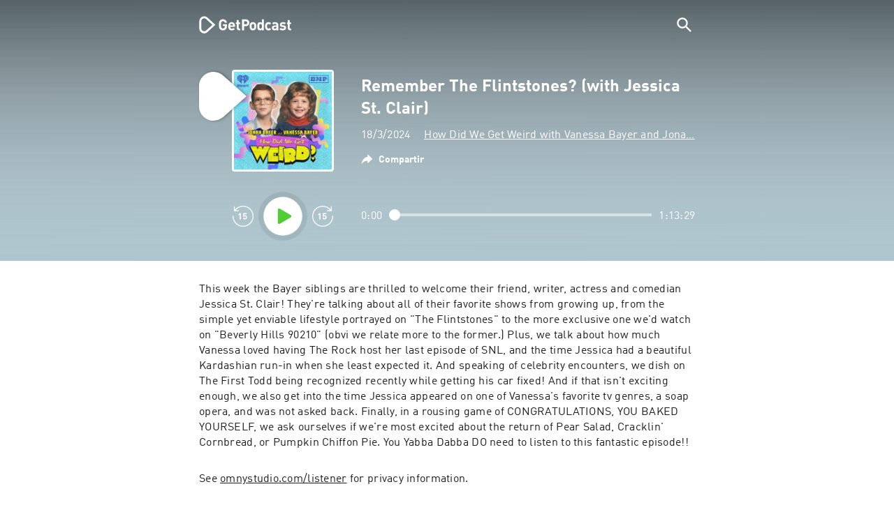

--- FILE ---
content_type: text/html; charset=utf-8
request_url: https://getpodcast.com/es/podcast/how-did-we-get-weird-with-jonah-and-vanessa-bayer/remember-the-flintstones-with-jessica-st-clair_4cd2a671e2
body_size: 34734
content:
<!DOCTYPE html><html lang="es"><head><meta name="next-font-preconnect" /><meta httpEquiv="X-UA-Compatible" content="IE=edge,chrome=1" /><meta name="viewport" content="width=device-width, initial-scale=1.0" /><meta charSet="utf-8" /><meta name="google" content="nopagereadaloud" /><link rel="shortcut icon" href="/assets/favicon.ico" /><link rel="apple-touch-icon" sizes="180x180" href="/assets/apple-touch-icon.png" /><link rel="icon" type="image/png" sizes="48x48" href="/assets/favicon-48x48.png" /><link rel="icon" type="image/png" sizes="32x32" href="/assets/favicon-32x32.png" /><link rel="icon" type="image/png" sizes="16x16" href="/assets/favicon-16x16.png" /><link rel="mask-icon" href="/assets/safari-pinned-tab.svg" color="#5bbad5" /><link rel="preload" href="/assets/fonts/DINWebPro.woff2" as="font" type="font/woff2" crossorigin /><link rel="preload" href="/assets/fonts/DINWebPro-Bold.woff2" as="font" type="font/woff2" crossorigin /><link rel="preload" href="/assets/images/square.png" as="image" /><meta name="msapplication-TileColor" content="#00aba9" /><meta name="google-site-verification" content="SPCausbI1cLetyY_iFCr3T2ZcAiEXhDcu_NFNeFCILE" /><script>
          window.startTime = Date.now();
          !function () { var e = function () { var e, t = "__tcfapiLocator", a = [], n = window; for (; n;) { try { if (n.frames[t]) { e = n; break } } catch (e) { } if (n === window.top) break; n = n.parent } e || (!function e() { var a = n.document, r = !!n.frames[t]; if (!r) if (a.body) { var i = a.createElement("iframe"); i.style.cssText = "display:none", i.name = t, a.body.appendChild(i) } else setTimeout(e, 5); return !r }(), n.__tcfapi = function () { for (var e, t = arguments.length, n = new Array(t), r = 0; r < t; r++)n[r] = arguments[r]; if (!n.length) return a; if ("setGdprApplies" === n[0]) n.length > 3 && 2 === parseInt(n[1], 10) && "boolean" == typeof n[3] && (e = n[3], "function" == typeof n[2] && n[2]("set", !0)); else if ("ping" === n[0]) { var i = { gdprApplies: e, cmpLoaded: !1, cmpStatus: "stub" }; "function" == typeof n[2] && n[2](i) } else a.push(n) }, n.addEventListener("message", (function (e) { var t = "string" == typeof e.data, a = {}; try { a = t ? JSON.parse(e.data) : e.data } catch (e) { } var n = a.__tcfapiCall; n && window.__tcfapi(n.command, n.version, (function (a, r) { var i = { __tcfapiReturn: { returnValue: a, success: r, callId: n.callId } }; t && (i = JSON.stringify(i)), e.source.postMessage(i, "*") }), n.parameter) }), !1)) }; "undefined" != typeof module ? module.exports = e : e() }();
          function UUID(){var x=(new Date).getTime();return"xxxxxxxx-xxxx-4xxx-yxxx-xxxxxxxxxxxx".replace(/[xy]/g,function(e){var t=(x+16*Math.random())%16|0;return x=Math.floor(x/16),("x"==e?t:3&t|8).toString(16)})}function setCookie(e,t,x){var n=new Date;n.setTime(n.getTime()+24*x*60*60*1e3);n="expires="+n.toUTCString();document.cookie=e+"="+t+";"+n+";path=/"}function readCookie(e){for(var t=e+"=",x=document.cookie.split(";"),n=0;n<x.length;n++){for(var o=x[n];" "==o.charAt(0);)o=o.substring(1,o.length);if(0==o.indexOf(t))return o.substring(t.length,o.length)}return null}var uuid,consentCookie=readCookie("authId");null===consentCookie&&setCookie("authId",uuid=UUID(),365);
          </script><script id="rnd_cmp" src="/assets/js/cmp/rnd.js?_=09112021" onLoad="initCMP()" async></script><script id="show-banner">
          function initCMP () {
              RND.CMP.initialize({
                debug: true,
                privacyLink: '/privacy-policy',
                privacyManagerId: 238149,
                languageDetection: true,
                allowedLanguages:  ['de', 'en', 'fr', 'es', 'pt', 'it', 'pl', 'da', 'sv'],
                fallbackLanguage: 'en',
                sp: {
                  config: {
                    baseEndpoint: 'https://cdn.privacy-mgmt.com'
                    ,propertyHref: 'https://getpodcast.com'
                  }
                }
              });
          }</script><style>
  a,abbr,acronym,address,applet,article,aside,audio,b,big,blockquote,body,canvas,caption,center,cite,code,dd,del,details,dfn,div,dl,dt,em,embed,fieldset,figcaption,figure,footer,form,h1,h2,h3,h4,h5,h6,header,hgroup,html,i,iframe,img,ins,kbd,label,legend,li,mark,menu,nav,object,ol,output,p,pre,q,ruby,s,samp,section,small,span,strike,strong,sub,summary,sup,table,tbody,td,tfoot,th,thead,time,tr,tt,u,ul,var,video{margin:0;padding:0;border:0;font-size:100%;vertical-align:baseline}:focus{outline:0}article,aside,details,figcaption,figure,footer,header,hgroup,menu,nav,section{display:block}body{line-height:1}ol,ul{list-style:none}blockquote,q{quotes:none}blockquote:after,blockquote:before,q:after,q:before{content:'';content:none}table{border-collapse:collapse;border-spacing:0}input[type=search]::-webkit-search-cancel-button,input[type=search]::-webkit-search-decoration,input[type=search]::-webkit-search-results-button,input[type=search]::-webkit-search-results-decoration{-webkit-appearance:none;-moz-appearance:none}input[type=search]{-webkit-appearance:none;-moz-appearance:none;-webkit-box-sizing:content-box;-moz-box-sizing:content-box;box-sizing:content-box}textarea{overflow:auto;vertical-align:top;resize:vertical}audio,canvas,video{display:inline-block;max-width:100%}audio:not([controls]){display:none;height:0}[hidden]{display:none}html{font-size:100%;-webkit-text-size-adjust:100%;-ms-text-size-adjust:100%}a:focus{outline:thin dotted}a:active,a:hover{outline:0}img{border:0;-ms-interpolation-mode:bicubic}figure{margin:0}form{margin:0}fieldset{border:1px solid silver;margin:0 2px;padding:.35em .625em .75em}legend{border:0;padding:0;white-space:normal}button,input,select,textarea{font-size:100%;margin:0;vertical-align:baseline}button,input{line-height:normal}button,select{text-transform:none}button,html input[type=button],input[type=reset],input[type=submit]{-webkit-appearance:button;cursor:pointer}button[disabled],html input[disabled]{cursor:default}input[type=checkbox],input[type=radio]{box-sizing:border-box;padding:0}input[type=search]{-webkit-appearance:textfield;-moz-box-sizing:content-box;-webkit-box-sizing:content-box;box-sizing:content-box}input[type=search]::-webkit-search-cancel-button,input[type=search]::-webkit-search-decoration{-webkit-appearance:none}button::-moz-focus-inner,input::-moz-focus-inner{border:0;padding:0}textarea{overflow:auto;vertical-align:top}table{border-collapse:collapse;border-spacing:0}button,html,input,select,textarea{color:#222}::-moz-selection{background:#b3d4fc;text-shadow:none}::selection{background:#b3d4fc;text-shadow:none}img{vertical-align:middle}fieldset{border:0;margin:0;padding:0}textarea{resize:vertical}.chromeframe{margin:.2em 0;background:#ccc;color:#000;padding:.2em 0}em{font-style:italic}strong{font-weight:700}*{box-sizing:border-box}

  @font-face {
    font-family: radio;
    src: local(
            '-apple-system,BlinkMacSystemFont,"Segoe UI",Roboto,"Helvetica Neue",Arial,sans-serif,"Apple Color Emoji","Segoe UI Emoji","Segoe UI Symbol","Noto Color Emoji"'
    ),
    url('/assets/fonts/DINWebPro.woff2') format('woff2');
    font-style: normal;
    font-weight: normal;
    font-display: swap;
    text-rendering: optimizeLegibility;
  }

  @font-face {
    font-family: radio;
    src: local(
            '-apple-system,BlinkMacSystemFont,"Segoe UI",Roboto,"Helvetica Neue",Arial,sans-serif,"Apple Color Emoji","Segoe UI Emoji","Segoe UI Symbol","Noto Color Emoji"'
    ),
    url('/assets/fonts/DINWebPro-Bold.woff2') format('woff2');
    font-style: normal;
    font-weight: bold;
    font-display: swap;
    text-rendering: optimizeLegibility;
  }

  body,
  input {
    font-family: radio;
    font-size: 14px;
    font-weight: normal;
    font-style: normal;
    font-stretch: normal;
    line-height: 1.43;
    letter-spacing: 0.25px;
    color: #1e1e1e;
    -webkit-overflow-scrolling: touch;
  }

  html,
  body {
    height: 100%;
    width: 100%;
  }

  .playbutton-stage {
    padding: 5px 0 0 5px;
  }
  .playbutton-stage .playbutton-styled {
    max-width: 70px !important;
  }
  .playbutton-stage .svgIcon svg {
    width: 70px;
    height: 70px;
  }

  .playbutton-cover {
    padding-left: 4px;
    padding-top: 4px;
  }
  .playbutton-cover .playbutton-styled {
    max-width: 50px !important;
  }
  .playbutton-cover .svgIcon svg {
    width: 50px;
    height: 50px;
  }

  .playbutton-sticky .playbutton-styled {
    max-width: 57px !important;
    
  }
  .playbutton-sticky .svgIcon svg {
    width: 57px;
    height: 57px;
  }
  
  @media (min-width: 768px) {
    .playbutton-sticky {
      padding-top: 4px;
    }
  }
  @media (max-width: 767px) {
    .playbutton-cover {
      padding-left: 2px;
      padding-top: 2px;
    }
    .playbutton-cover .playbutton-styled {
      max-width: 42px !important;
    }
    .playbutton-cover .svgIcon svg {
      width: 42px;
      height: 42px;
    }
    .playbutton-sticky .playbutton-styled {
      max-width: 40px !important;
    }
    .playbutton-sticky .svgIcon svg {
      width: 40px;
      height: 40px;
    } 
  }
</style><title>Remember The Flintstones? (with Jessica St. Clair) - How Did We Get Weird with Vanessa Bayer and Jonah Bayer</title><meta name="description" content="Escucha Remember The Flintstones? (with Jessica St. Clair) - How Did We Get Weird with Vanessa Bayer and Jonah Bayer podcast de forma gratuita en GetPodcast." /><meta name="robots" content="index,follow,max-snippet:-1,max-image-preview:large" /><meta property="og:url" content="https://getpodcast.com/es/podcast/how-did-we-get-weird-with-jonah-and-vanessa-bayer/remember-the-flintstones-with-jessica-st-clair_4cd2a671e2" /><meta property="og:title" content="Remember The Flintstones? (with Jessica St. Clair)" /><meta property="og:description" content="Escucha Remember The Flintstones? (with Jessica St. Clair) - How Did We Get Weird with Vanessa Bayer and Jonah Bayer podcast de forma gratuita en GetPodcast." /><meta property="og:type" content="website" /><meta property="og:site_name" content="GetPodcast" /><meta property="og:image" content="https://getpodcast.com/assets/images/splash/logo-1200x630.png" /><meta name="twitter:card" content="summary_large_image" /><meta name="twitter:title" content="Remember The Flintstones? (with Jessica St. Clair)" /><meta name="twitter:description" content="Escucha Remember The Flintstones? (with Jessica St. Clair) - How Did We Get Weird with Vanessa Bayer and Jonah Bayer podcast de forma gratuita en GetPodcast." /><meta name="twitter:image" content="https://getpodcast.com/assets/images/splash/logo-1200x630.png" /><link rel="alternate" hrefLang="de-at" href="https://getpodcast.com/at/podcast/how-did-we-get-weird-with-jonah-and-vanessa-bayer/remember-the-flintstones-with-jessica-st-clair_4cd2a671e2" /><link rel="alternate" hrefLang="de-de" href="https://getpodcast.com/de/podcast/how-did-we-get-weird-with-jonah-and-vanessa-bayer/remember-the-flintstones-with-jessica-st-clair_4cd2a671e2" /><link rel="alternate" hrefLang="de" href="https://getpodcast.com/de/podcast/how-did-we-get-weird-with-jonah-and-vanessa-bayer/remember-the-flintstones-with-jessica-st-clair_4cd2a671e2" /><link rel="alternate" hrefLang="da" href="https://getpodcast.com/dk/podcast/how-did-we-get-weird-with-jonah-and-vanessa-bayer/remember-the-flintstones-with-jessica-st-clair_4cd2a671e2" /><link rel="alternate" hrefLang="es" href="https://getpodcast.com/es/podcast/how-did-we-get-weird-with-jonah-and-vanessa-bayer/remember-the-flintstones-with-jessica-st-clair_4cd2a671e2" /><link rel="alternate" hrefLang="fr" href="https://getpodcast.com/fr/podcast/how-did-we-get-weird-with-jonah-and-vanessa-bayer/remember-the-flintstones-with-jessica-st-clair_4cd2a671e2" /><link rel="alternate" hrefLang="en-gb" href="https://getpodcast.com/uk/podcast/how-did-we-get-weird-with-jonah-and-vanessa-bayer/remember-the-flintstones-with-jessica-st-clair_4cd2a671e2" /><link rel="alternate" hrefLang="it" href="https://getpodcast.com/it/podcast/how-did-we-get-weird-with-jonah-and-vanessa-bayer/remember-the-flintstones-with-jessica-st-clair_4cd2a671e2" /><link rel="alternate" hrefLang="pl" href="https://getpodcast.com/pl/podcast/how-did-we-get-weird-with-jonah-and-vanessa-bayer/remember-the-flintstones-with-jessica-st-clair_4cd2a671e2" /><link rel="alternate" hrefLang="pt" href="https://getpodcast.com/pt/podcast/how-did-we-get-weird-with-jonah-and-vanessa-bayer/remember-the-flintstones-with-jessica-st-clair_4cd2a671e2" /><link rel="alternate" hrefLang="sv" href="https://getpodcast.com/se/podcast/how-did-we-get-weird-with-jonah-and-vanessa-bayer/remember-the-flintstones-with-jessica-st-clair_4cd2a671e2" /><link rel="alternate" hrefLang="en-us" href="https://getpodcast.com/podcast/how-did-we-get-weird-with-jonah-and-vanessa-bayer/remember-the-flintstones-with-jessica-st-clair_4cd2a671e2" /><link rel="alternate" hrefLang="en" href="https://getpodcast.com/podcast/how-did-we-get-weird-with-jonah-and-vanessa-bayer/remember-the-flintstones-with-jessica-st-clair_4cd2a671e2" /><link rel="canonical" href="https://getpodcast.com/es/podcast/how-did-we-get-weird-with-jonah-and-vanessa-bayer/remember-the-flintstones-with-jessica-st-clair_4cd2a671e2" /><link rel="preload" href="https://podcast-images-prod.radio-assets.com/300/how-did-we-get-weird-with-jonah-and-vanessa-bayer.jpeg?version=57cbe558fe39147b42c0d53c2f235fd345697011" as="image" /><meta name="next-head-count" content="45" /><noscript data-n-css></noscript><script defer noModule src="/_next/static/chunks/polyfills-5cd94c89d3acac5f.js"></script><script src="/_next/static/chunks/webpack-4a1853a56933a9c7.js" defer></script><script src="/_next/static/chunks/framework-4cc980c1fc92f87d.js" defer></script><script src="/_next/static/chunks/main-07181bb3a1035316.js" defer></script><script src="/_next/static/chunks/pages/_app-97dd806ad24fd392.js" defer></script><script src="/_next/static/chunks/29107295-a2d0c8e72019a3ed.js" defer></script><script src="/_next/static/chunks/858-34a49e26c029909d.js" defer></script><script src="/_next/static/chunks/641-daa966751dca1081.js" defer></script><script src="/_next/static/chunks/pages/podcast/%5Bpodcast%5D/%5Bepisode%5D-8f763aeee82ba0e0.js" defer></script><script src="/_next/static/TLVfm-ZRIW0FvGABBmXx5/_buildManifest.js" defer></script><script src="/_next/static/TLVfm-ZRIW0FvGABBmXx5/_ssgManifest.js" defer></script><script src="/_next/static/TLVfm-ZRIW0FvGABBmXx5/_middlewareManifest.js" defer></script><style id="__jsx-2850323686">#nprogress{pointer-events:none;}#nprogress .bar{background:#64e646;position:fixed;z-index:9999;top:0;left:0;width:100%;height:2px;}#nprogress .peg{display:block;position:absolute;right:0px;width:100px;height:100%;box-shadow:0 0 10px #64e646,0 0 5px #64e646;opacity:1;-webkit-transform:rotate(3deg) translate(0px,-4px);-ms-transform:rotate(3deg) translate(0px,-4px);-webkit-transform:rotate(3deg) translate(0px,-4px);-ms-transform:rotate(3deg) translate(0px,-4px);transform:rotate(3deg) translate(0px,-4px);}#nprogress .spinner{display:block;position:fixed;z-index:1031;top:15px;right:15px;}#nprogress .spinner-icon{width:18px;height:18px;box-sizing:border-box;border:solid 2px transparent;border-top-color:#64e646;border-left-color:#64e646;border-radius:50%;-webkit-animation:nprogresss-spinner 400ms linear infinite;-webkit-animation:nprogress-spinner 400ms linear infinite;animation:nprogress-spinner 400ms linear infinite;}.nprogress-custom-parent{overflow:hidden;position:relative;}.nprogress-custom-parent #nprogress .spinner,.nprogress-custom-parent #nprogress .bar{position:absolute;}@-webkit-keyframes nprogress-spinner{0%{-webkit-transform:rotate(0deg);}100%{-webkit-transform:rotate(360deg);}}@-webkit-keyframes nprogress-spinner{0%{-webkit-transform:rotate(0deg);-ms-transform:rotate(0deg);transform:rotate(0deg);}100%{-webkit-transform:rotate(360deg);-ms-transform:rotate(360deg);transform:rotate(360deg);}}@keyframes nprogress-spinner{0%{-webkit-transform:rotate(0deg);-ms-transform:rotate(0deg);transform:rotate(0deg);}100%{-webkit-transform:rotate(360deg);-ms-transform:rotate(360deg);transform:rotate(360deg);}}</style><style data-styled data-styled-version="5.3.3">.iFtXGS{width:106px;vertical-align:middle;position:relative;}/*!sc*/
.iFtXGS path#icon{fill:#FFFFFF;}/*!sc*/
.iFtXGS path#text{fill:#FFFFFF;}/*!sc*/
@media (min-width:768px){.iFtXGS{width:132px;}}/*!sc*/
.ktXSIt{width:106px;vertical-align:middle;position:relative;}/*!sc*/
.ktXSIt path#icon{fill:#64E646;}/*!sc*/
.ktXSIt path#text{fill:#1E1E1E;}/*!sc*/
@media (min-width:768px){.ktXSIt{width:132px;}}/*!sc*/
data-styled.g1[id="Logo__SVG-sc-kn26s8-0"]{content:"iFtXGS,ktXSIt,"}/*!sc*/
.bwiwIZ{width:28px;height:28px;vertical-align:middle;outline:none;}/*!sc*/
.bwiwIZ:active{outline:none;}/*!sc*/
data-styled.g2[id="Icon__SVG-sc-pqbdkr-0"]{content:"bwiwIZ,"}/*!sc*/
.fryuta{-webkit-user-select:none;-moz-user-select:none;-ms-user-select:none;user-select:none;cursor:pointer;z-index:10;}/*!sc*/
.fryuta #close,.fryuta #search{stroke:#FFFFFF;}/*!sc*/
@media (min-width:768px){.fryuta{width:30px;height:30px;}}/*!sc*/
data-styled.g4[id="NavigationSearch__StyledIcon-sc-9nolk2-0"]{content:"fryuta,"}/*!sc*/
.fajCMX{position:relative;}/*!sc*/
data-styled.g6[id="NavigationSearch__Wrapper-sc-9nolk2-2"]{content:"fajCMX,"}/*!sc*/
.WWFqg{-webkit-transition:all ease-out 0.15s;transition:all ease-out 0.15s;display:-webkit-inline-box;display:-webkit-inline-flex;display:-ms-inline-flexbox;display:inline-flex;position:relative;padding-left:4px;z-index:9;}/*!sc*/
@media (min-width:768px){.WWFqg{height:30px;}}/*!sc*/
data-styled.g7[id="NavigationSearch__ButtonWrapper-sc-9nolk2-3"]{content:"WWFqg,"}/*!sc*/
.jVgKCw{display:-webkit-box;display:-webkit-flex;display:-ms-flexbox;display:flex;-webkit-align-items:center;-webkit-box-align:center;-ms-flex-align:center;align-items:center;}/*!sc*/
data-styled.g9[id="NavigationSearch__NoForm-sc-9nolk2-5"]{content:"jVgKCw,"}/*!sc*/
.eJcxag{max-width:710px;margin:0 auto;width:100%;}/*!sc*/
data-styled.g10[id="components__PageWrapper-sc-1nvrcl0-0"]{content:"eJcxag,"}/*!sc*/
.bYgKjR{-webkit-user-select:none;-moz-user-select:none;-ms-user-select:none;user-select:none;-webkit-backface-visibility:hidden;backface-visibility:hidden;-webkit-tap-highlight-color:transparent;-webkit-transition:all ease-out 0.15s;transition:all ease-out 0.15s;background-color:transparent;position:fixed;padding:0 20px;width:100%;height:60px;line-height:60px;z-index:1000;box-shadow:none;}/*!sc*/
@media (min-width:768px){.bYgKjR{height:70px;line-height:70px;}}/*!sc*/
data-styled.g12[id="Navigation__Wrapper-sc-uvqu1e-0"]{content:"bYgKjR,"}/*!sc*/
.gAMANT{margin:0 auto;width:100%;display:grid;grid-template-columns:106px auto;grid-template-rows:100%;grid-template-areas:logo . search;-webkit-align-items:center;-webkit-box-align:center;-ms-flex-align:center;align-items:center;}/*!sc*/
data-styled.g13[id="Navigation__Inner-sc-uvqu1e-1"]{content:"gAMANT,"}/*!sc*/
.gcGHxD{justify-self:end;top:1px;}/*!sc*/
data-styled.g14[id="Navigation__StyledSearch-sc-uvqu1e-2"]{content:"gcGHxD,"}/*!sc*/
.crfOsF:hover,.crfOsF:active,.crfOsF:focus{outline:0;}/*!sc*/
data-styled.g15[id="Navigation__LogoLink-sc-uvqu1e-3"]{content:"crfOsF,"}/*!sc*/
.ZpmGV{width:18px;height:18px;background-size:18px 18px;background-repeat:no-repeat;background-position:center;background-image:url( /assets/images/flags/es@1x.png );}/*!sc*/
@media (-webkit-min-device-pixel-ratio:2), ( min--moz-device-pixel-ratio:2), ( -o-min-device-pixel-ratio:2/1), ( min-device-pixel-ratio:2), ( min-resolution:192dpi), ( min-resolution:2dppx){.ZpmGV{background-image:url( /assets/images/flags/es@2x.png );}}/*!sc*/
@media (-webkit-min-device-pixel-ratio:3), ( min--moz-device-pixel-ratio:3), ( -o-min-device-pixel-ratio:3/1), ( min-device-pixel-ratio:3), ( min-resolution:384dpi), ( min-resolution:3dppx){.ZpmGV{background-image:url( /assets/images/flags/es@3x.png);}}/*!sc*/
data-styled.g16[id="CountryIcon-sc-1mwhrcq-0"]{content:"ZpmGV,"}/*!sc*/
.ktyzes{display:inline-block;text-align:center;-webkit-text-decoration:none;text-decoration:none;position:relative;z-index:0;padding-left:23px;}/*!sc*/
data-styled.g17[id="LanguagePicker__Label-sc-1kxex54-0"]{content:"ktyzes,"}/*!sc*/
.gwscSw{position:absolute;width:18px;height:18px;left:0;top:0;}/*!sc*/
data-styled.g18[id="LanguagePicker__StyledCountryIcon-sc-1kxex54-1"]{content:"gwscSw,"}/*!sc*/
.lpiikl{width:14px;height:14px;z-index:0;-webkit-transform:rotate(-90deg);-ms-transform:rotate(-90deg);transform:rotate(-90deg);position:relative;margin-left:5px;top:2px;}/*!sc*/
data-styled.g19[id="LanguagePicker__StyledChevron-sc-1kxex54-2"]{content:"lpiikl,"}/*!sc*/
.dcraAT{text-align:center;-webkit-text-decoration:none;text-decoration:none;color:#1E1E1E;-webkit-user-select:none;-moz-user-select:none;-ms-user-select:none;user-select:none;-webkit-tap-highlight-color:transparent;}/*!sc*/
.dcraAT:hover,.dcraAT:active,.dcraAT:focus{outline:0;}/*!sc*/
data-styled.g20[id="LanguagePicker__StyledLink-sc-1kxex54-3"]{content:"dcraAT,"}/*!sc*/
.hfrvzp{display:none;}/*!sc*/
@media (min-width:768px){.hfrvzp{display:inline-block;}}/*!sc*/
.fRrCPG{display:inline-block;}/*!sc*/
@media (min-width:768px){.fRrCPG{display:inline-block;}}/*!sc*/
data-styled.g21[id="AppLink__LinkApp-sc-54x8rf-0"]{content:"hfrvzp,fRrCPG,"}/*!sc*/
.hTgDSs{display:block;width:100%;text-align:center;}/*!sc*/
@media (min-width:768px){.hTgDSs{display:inherit;width:auto;padding-right:0;text-align:left;-webkit-box-pack:center;-webkit-justify-content:center;-ms-flex-pack:center;justify-content:center;-webkit-align-items:center;-webkit-box-align:center;-ms-flex-align:center;align-items:center;}.hTgDSs .AppLink-sc-54x8rf-2:first-child{margin-right:10px;}}/*!sc*/
data-styled.g24[id="AppLinks__Wrapper-sc-qg55x-0"]{content:"hTgDSs,"}/*!sc*/
.kuCzjq{-webkit-flex-shrink:0;-ms-flex-negative:0;flex-shrink:0;padding:50px 20px 90px 20px;background-color:rgba(240,240,240,0.6);}/*!sc*/
@media (min-width:768px){.kuCzjq{padding:50px 20px 110px 20px;}}/*!sc*/
data-styled.g25[id="Footer__Wrapper-sc-1hapenx-0"]{content:"kuCzjq,"}/*!sc*/
.HPTmn{font-size:16px;font-weight:bold;font-style:normal;font-stretch:normal;line-height:1.38;-webkit-letter-spacing:0.28px;-moz-letter-spacing:0.28px;-ms-letter-spacing:0.28px;letter-spacing:0.28px;text-align:center;}/*!sc*/
data-styled.g28[id="Footer__Main-sc-1hapenx-3"]{content:"HPTmn,"}/*!sc*/
.hKOoUz{font-weight:normal;}/*!sc*/
data-styled.g29[id="Footer__Secondary-sc-1hapenx-4"]{content:"hKOoUz,"}/*!sc*/
.voMYQ{position:relative;text-align:center;white-space:nowrap;}/*!sc*/
data-styled.g30[id="Footer__LinkItem-sc-1hapenx-5"]{content:"voMYQ,"}/*!sc*/
.eHHIBo{display:-webkit-box;display:-webkit-flex;display:-ms-flexbox;display:flex;-webkit-flex-wrap:wrap;-ms-flex-wrap:wrap;flex-wrap:wrap;width:100%;margin:50px auto;padding:0 5px;-webkit-box-pack:center;-webkit-justify-content:center;-ms-flex-pack:center;justify-content:center;}/*!sc*/
.eHHIBo .Footer__LinkItem-sc-1hapenx-5{padding:5px 10px;}/*!sc*/
@media (min-width:768px){.eHHIBo{margin:0 auto 0 0;width:auto;padding:0 0 0 5px;}.eHHIBo .Footer__LinkItem-sc-1hapenx-5{padding:0;}}/*!sc*/
data-styled.g31[id="Footer__Links-sc-1hapenx-6"]{content:"eHHIBo,"}/*!sc*/
.hvskIS{text-align:center;-webkit-text-decoration:none;text-decoration:none;color:#1E1E1E;-webkit-user-select:none;-moz-user-select:none;-ms-user-select:none;user-select:none;-webkit-tap-highlight-color:transparent;}/*!sc*/
.hvskIS:hover,.hvskIS:active,.hvskIS:focus{outline:0;}/*!sc*/
@media (min-width:768px){.hvskIS{margin-right:20px;}}/*!sc*/
data-styled.g32[id="Footer__StyledLink-sc-1hapenx-7"]{content:"hvskIS,"}/*!sc*/
.hChjHW{margin:0;padding:0;background:transparent;border:none;text-align:center;-webkit-text-decoration:none;text-decoration:none;font-size:inherit;font-family:inherit;color:#1E1E1E;-webkit-user-select:none;-moz-user-select:none;-ms-user-select:none;user-select:none;-webkit-tap-highlight-color:transparent;}/*!sc*/
.hChjHW:hover,.hChjHW:active,.hChjHW:focus{outline:0;}/*!sc*/
@media (min-width:768px){.hChjHW{margin-right:20px;}}/*!sc*/
data-styled.g33[id="Footer__StyledLinkLikeButton-sc-1hapenx-8"]{content:"hChjHW,"}/*!sc*/
.eaaKzR{display:-webkit-box;display:-webkit-flex;display:-ms-flexbox;display:flex;padding:0 5px;width:100%;-webkit-align-items:flex-end;-webkit-box-align:flex-end;-ms-flex-align:flex-end;align-items:flex-end;-webkit-box-pack:justify;-webkit-justify-content:space-between;-ms-flex-pack:justify;justify-content:space-between;}/*!sc*/
@media (min-width:768px){.eaaKzR{max-width:240px;margin:0 auto;padding:0 5px 0 20px;}}/*!sc*/
data-styled.g34[id="Footer__Legal-sc-1hapenx-9"]{content:"eaaKzR,"}/*!sc*/
.QJCCy{white-space:nowrap;text-align:center;-webkit-text-decoration:none;text-decoration:none;color:#1E1E1E;padding-right:20px;-webkit-user-select:none;-moz-user-select:none;-ms-user-select:none;user-select:none;-webkit-tap-highlight-color:transparent;}/*!sc*/
.QJCCy:hover,.QJCCy:active,.QJCCy:focus{outline:0;}/*!sc*/
data-styled.g35[id="Footer__Copyright-sc-1hapenx-10"]{content:"QJCCy,"}/*!sc*/
@media (min-width:768px){.bNufPO{display:-webkit-box;display:-webkit-flex;display:-ms-flexbox;display:flex;-webkit-align-items:flex-end;-webkit-box-align:flex-end;-ms-flex-align:flex-end;align-items:flex-end;-webkit-box-pack:justify;-webkit-justify-content:space-between;-ms-flex-pack:justify;justify-content:space-between;margin-top:40px;}}/*!sc*/
data-styled.g37[id="Footer__FooterLinks-sc-1hapenx-12"]{content:"bNufPO,"}/*!sc*/
.kFxaEa{text-align:center;padding-top:45px;}/*!sc*/
data-styled.g38[id="Footer__StyledAppLinks-sc-1hapenx-13"]{content:"kFxaEa,"}/*!sc*/
.hcePJY{margin-top:25px;}/*!sc*/
@media (min-width:768px){.hcePJY{margin-top:0;}}/*!sc*/
data-styled.g39[id="Logo__LogoContainer-sc-1zms5r-0"]{content:"hcePJY,"}/*!sc*/
.kHxrAE{min-height:100%;position:relative;}/*!sc*/
data-styled.g47[id="Page__Wrapper-sc-1ch93uo-0"]{content:"kHxrAE,"}/*!sc*/
.fzXDGp{min-height:100vh;display:-webkit-box;display:-webkit-flex;display:-ms-flexbox;display:flex;-webkit-flex-direction:column;-ms-flex-direction:column;flex-direction:column;-webkit-align-items:stretch;-webkit-box-align:stretch;-ms-flex-align:stretch;align-items:stretch;}/*!sc*/
data-styled.g48[id="Page-sc-1ch93uo-1"]{content:"fzXDGp,"}/*!sc*/
.ehtDuQ{-webkit-box-flex:1;-webkit-flex-grow:1;-ms-flex-positive:1;flex-grow:1;}/*!sc*/
data-styled.g49[id="Page__Main-sc-1ch93uo-2"]{content:"ehtDuQ,"}/*!sc*/
.iKbVVI:hover{-webkit-filter:drop-shadow(0 0 4px rgba(0,0,0,0.5));-webkit-filter:drop-shadow(0 0 4px rgba(0,0,0,0.5));filter:drop-shadow(0 0 4px rgba(0,0,0,0.5));}/*!sc*/
.iKbVVI:active{-webkit-filter:drop-shadow(0 0 4px rgba(0,0,0,1));-webkit-filter:drop-shadow(0 0 4px rgba(0,0,0,1));filter:drop-shadow(0 0 4px rgba(0,0,0,1));}/*!sc*/
@supports (-webkit-overflow-scrolling:touch){.iKbVVI:hover,.iKbVVI:active{-webkit-filter:none;-webkit-filter:none;filter:none;}}/*!sc*/
.iKbVVI .playbutton-styled{-webkit-animation:2s linear infinite svg-animation;animation:2s linear infinite svg-animation;fill:none;max-width:40px;}/*!sc*/
.iKbVVI > svg circle{display:block;fill:none;stroke:white;stroke-linecap:round;stroke-width:10px;}/*!sc*/
@media all and (-ms-high-contrast:none){.iKbVVI > svg circle{stroke-width:0;}}/*!sc*/
.iKbVVI > svg circle.animated{-webkit-animation:1.4s ease-in-out infinite both circle-animation;animation:1.4s ease-in-out infinite both circle-animation;stroke-dasharray:283;stroke-dashoffset:280;-webkit-transform-origin:50% 50%;-ms-transform-origin:50% 50%;transform-origin:50% 50%;}/*!sc*/
@-webkit-keyframes svg-animation{0%{-webkit-transform:rotateZ(0deg);-ms-transform:rotateZ(0deg);transform:rotateZ(0deg);}100%{-webkit-transform:rotateZ(360deg);-ms-transform:rotateZ(360deg);transform:rotateZ(360deg);}}/*!sc*/
@keyframes svg-animation{0%{-webkit-transform:rotateZ(0deg);-ms-transform:rotateZ(0deg);transform:rotateZ(0deg);}100%{-webkit-transform:rotateZ(360deg);-ms-transform:rotateZ(360deg);transform:rotateZ(360deg);}}/*!sc*/
@-webkit-keyframes circle-animation{0%,25%{stroke-dashoffset:280;-webkit-transform:rotate(0);-ms-transform:rotate(0);transform:rotate(0);}50%,75%{stroke-dashoffset:75;-webkit-transform:rotate(45deg);-ms-transform:rotate(45deg);transform:rotate(45deg);}100%{stroke-dashoffset:280;-webkit-transform:rotate(360deg);-ms-transform:rotate(360deg);transform:rotate(360deg);}}/*!sc*/
@keyframes circle-animation{0%,25%{stroke-dashoffset:280;-webkit-transform:rotate(0);-ms-transform:rotate(0);transform:rotate(0);}50%,75%{stroke-dashoffset:75;-webkit-transform:rotate(45deg);-ms-transform:rotate(45deg);transform:rotate(45deg);}100%{stroke-dashoffset:280;-webkit-transform:rotate(360deg);-ms-transform:rotate(360deg);transform:rotate(360deg);}}/*!sc*/
data-styled.g50[id="Toggle-sc-vfpwvg-0"]{content:"iKbVVI,"}/*!sc*/
.gNeiSj{width:100%;height:auto;border-radius:4px;background-size:cover;background-position:top center;background-repeat:no-repeat;background-color:#f0f0f0;box-shadow:0 0 10px 0 rgba(0,0,0,0);-webkit-transition:box-shadow linear 0.1s;transition:box-shadow linear 0.1s;position:relative;background-image:url("https://podcast-images-prod.radio-assets.com/300/how-did-we-get-weird-with-jonah-and-vanessa-bayer.jpeg?version=57cbe558fe39147b42c0d53c2f235fd345697011");}/*!sc*/
.ialYGk{width:100%;height:auto;border-radius:4px;background-size:cover;background-position:top center;background-repeat:no-repeat;background-color:#f0f0f0;box-shadow:0 0 10px 0 rgba(0,0,0,0);-webkit-transition:box-shadow linear 0.1s;transition:box-shadow linear 0.1s;position:relative;}/*!sc*/
data-styled.g52[id="Cover__CoverImage-sc-8sp4zu-1"]{content:"gNeiSj,ialYGk,"}/*!sc*/
.lhSQxY{width:100%;border-radius:4px;position:relative;-webkit-transition:box-shadow linear 0.1s;transition:box-shadow linear 0.1s;border:solid 3px #ffffff;}/*!sc*/
.lhSQxY .Cover__CoverImage-sc-8sp4zu-1{border-radius:0;}/*!sc*/
.zuTsf{width:100%;border-radius:4px;position:relative;-webkit-transition:box-shadow linear 0.1s;transition:box-shadow linear 0.1s;}/*!sc*/
data-styled.g53[id="Cover__CoverWrapper-sc-8sp4zu-2"]{content:"lhSQxY,zuTsf,"}/*!sc*/
.cTaIaQ{background-color:#aec6cf;background-image:url(/assets/images/overlay/header.png);background-size:100% 100%;min-height:380px;padding-top:74px;padding-bottom:30px;-webkit-transition:background linear 0.5s;transition:background linear 0.5s;}/*!sc*/
@media (min-width:768px){.cTaIaQ{min-height:340px;padding-top:100px;padding-bottom:0;}}/*!sc*/
data-styled.g68[id="StageWrapper__Wrapper-sc-1qxjyh3-0"]{content:"cTaIaQ,"}/*!sc*/
.eUiFPo{margin-bottom:40px;position:relative;word-wrap:break-word;display:-webkit-box;-webkit-line-clamp:100;-webkit-box-orient:vertical;overflow:hidden;white-space:pre-wrap;}/*!sc*/
@media (min-width:768px){.eUiFPo{-webkit-line-clamp:100;font-size:16px;line-height:1.38;-webkit-letter-spacing:0.28px;-moz-letter-spacing:0.28px;-ms-letter-spacing:0.28px;letter-spacing:0.28px;}}/*!sc*/
.eUiFPo a{color:#1E1E1E;-webkit-transition:color linear .1s;transition:color linear .1s;}/*!sc*/
.eUiFPo a:visited{color:#1E1E1E;}/*!sc*/
.eUiFPo a:hover,.eUiFPo a:active{color:#64E646;}/*!sc*/
.eUiFPo p,.eUiFPo ul,.eUiFPo ol{margin-top:15px;margin-bottom:15px;}/*!sc*/
.eUiFPo ul,.eUiFPo ol{list-style-type:disc;list-style-position:inside;}/*!sc*/
.eUiFPo ul li,.eUiFPo ol li{padding-left:10px;}/*!sc*/
.eUiFPo > :first-child{margin-top:0px;}/*!sc*/
.eUiFPo > :last-child{margin-bottom:0px;}/*!sc*/
.eUiFPo .loadingLines{margin-bottom:50px;}/*!sc*/
data-styled.g70[id="DescriptionContent-sc-5yqs0z-0"]{content:"eUiFPo,"}/*!sc*/
.dtdxnF{-webkit-user-select:none;-moz-user-select:none;-ms-user-select:none;user-select:none;-webkit-tap-highlight-color:transparent;cursor:pointer;width:45px;height:45px;}/*!sc*/
.dtdxnF:hover,.dtdxnF:active,.dtdxnF:focus{outline:0;}/*!sc*/
@media (min-width:768px){.dtdxnF{width:57px;height:57px;}}/*!sc*/
data-styled.g75[id="EpisodeCover__ToggleButton-sc-qskan5-0"]{content:"dtdxnF,"}/*!sc*/
.dLfvcZ{position:absolute;width:100%;height:100%;z-index:100;display:-webkit-box;display:-webkit-flex;display:-ms-flexbox;display:flex;-webkit-box-pack:center;-webkit-justify-content:center;-ms-flex-pack:center;justify-content:center;-webkit-align-items:center;-webkit-box-align:center;-ms-flex-align:center;align-items:center;cursor:pointer;border-radius:4px;-webkit-transition:all linear 0.2s;transition:all linear 0.2s;}/*!sc*/
data-styled.g76[id="EpisodeCover__CoverButton-sc-qskan5-1"]{content:"dLfvcZ,"}/*!sc*/
.iRQdbT{width:100%;height:100%;}/*!sc*/
data-styled.g78[id="EpisodeListItem__Visual-sc-1ofbbx7-0"]{content:"iRQdbT,"}/*!sc*/
.gRFRIp{display:-webkit-box;display:-webkit-flex;display:-ms-flexbox;display:flex;padding-top:3px;}/*!sc*/
@media (min-width:768px){.gRFRIp{padding-top:1px;}}/*!sc*/
data-styled.g79[id="EpisodeListItem__Text-sc-1ofbbx7-1"]{content:"gRFRIp,"}/*!sc*/
.gyzhSv{font-size:16px;font-weight:bold;font-style:normal;font-stretch:normal;line-height:1.4;-webkit-letter-spacing:normal;-moz-letter-spacing:normal;-ms-letter-spacing:normal;letter-spacing:normal;text-align:left;color:#1E1E1E;}/*!sc*/
data-styled.g80[id="EpisodeListItem__EpisodeName-sc-1ofbbx7-2"]{content:"gyzhSv,"}/*!sc*/
.eRcJhA{word-break:break-word;line-height:1.4;cursor:pointer;color:#000;display:-webkit-box;-webkit-line-clamp:10;-webkit-box-orient:vertical;overflow:hidden;max-width:100%;}/*!sc*/
@media (min-width:768px){.eRcJhA{font-size:16px;line-height:1.4;-webkit-line-clamp:4;}}/*!sc*/
.eRcJhA a{color:#1E1E1E;-webkit-transition:color linear .1s;transition:color linear .1s;}/*!sc*/
.eRcJhA a:visited{color:#1E1E1E;}/*!sc*/
.eRcJhA a:hover,.eRcJhA a:active{color:#64E646;}/*!sc*/
.eRcJhA p,.eRcJhA ul,.eRcJhA ol{margin-top:15px;margin-bottom:15px;}/*!sc*/
.eRcJhA ul,.eRcJhA ol{list-style-type:disc;list-style-position:inside;}/*!sc*/
.eRcJhA ul li,.eRcJhA ol li{padding-left:10px;}/*!sc*/
.eRcJhA > :first-child{margin-top:0px;}/*!sc*/
.eRcJhA > :last-child{margin-bottom:0px;}/*!sc*/
.eRcJhA .loadingLines{margin-bottom:50px;}/*!sc*/
data-styled.g81[id="EpisodeListItem__EpisodeDescription-sc-1ofbbx7-3"]{content:"eRcJhA,"}/*!sc*/
.hOLcyk{display:-webkit-box;display:-webkit-flex;display:-ms-flexbox;display:flex;}/*!sc*/
data-styled.g82[id="EpisodeListItem__EpisodeMetaList-sc-1ofbbx7-4"]{content:"hOLcyk,"}/*!sc*/
.hBjlcE{font-size:16px;font-weight:bold;font-style:normal;font-stretch:normal;line-height:1.4;-webkit-letter-spacing:normal;-moz-letter-spacing:normal;-ms-letter-spacing:normal;letter-spacing:normal;text-align:left;color:#1E1E1E;color:#989898;margin-right:10px;}/*!sc*/
data-styled.g83[id="EpisodeListItem__EpisodeMeta-sc-1ofbbx7-5"]{content:"hBjlcE,"}/*!sc*/
.etryi{-webkit-user-select:none;-moz-user-select:none;-ms-user-select:none;user-select:none;-webkit-tap-highlight-color:transparent;display:inline-block;-webkit-text-decoration:none;text-decoration:none;}/*!sc*/
.etryi:hover,.etryi:active,.etryi:focus{outline:0;}/*!sc*/
data-styled.g84[id="EpisodeListItem__EpisodeLink-sc-1ofbbx7-6"]{content:"etryi,"}/*!sc*/
.cjRilX{display:grid;grid-template-columns:80px auto;grid-column-gap:20px;margin-bottom:30px;-webkit-align-items:center;-webkit-box-align:center;-ms-flex-align:center;align-items:center;justify-items:start;}/*!sc*/
@media (min-width:768px){.cjRilX{grid-template-columns:100px auto;grid-column-gap:30px;}}/*!sc*/
.cjRilX:hover .EpisodeCover-sc-qskan5-2{box-shadow:0 0 10px 0 rgba(0,0,0,0.5);}/*!sc*/
.cjRilX:active .EpisodeCover-sc-qskan5-2{box-shadow:0 0 10px 0 #000000;}/*!sc*/
data-styled.g85[id="EpisodeListItem__Wrapper-sc-1ofbbx7-7"]{content:"cjRilX,"}/*!sc*/
.hEiCcl{border-radius:4px;border:solid 1px #1e1e1e;padding:20px 20px 20px 20px;margin-bottom:40px;}/*!sc*/
@media (min-width:768px){.hEiCcl{padding:30px 30px 30px 30px;margin-top:20px;margin-bottom:35px;}}/*!sc*/
data-styled.g86[id="EpisodeList__Wrapper-sc-7k8d2n-0"]{content:"hEiCcl,"}/*!sc*/
.ddkvFf{text-align:left;}/*!sc*/
@media (min-width:768px){.ddkvFf{font-size:16px;line-height:1.5;-webkit-letter-spacing:normal;-moz-letter-spacing:normal;-ms-letter-spacing:normal;letter-spacing:normal;}}/*!sc*/
data-styled.g87[id="EpisodeList__Paragraph-sc-7k8d2n-1"]{content:"ddkvFf,"}/*!sc*/
.dOuPOs{height:28px;top:3px;left:0;position:absolute;-webkit-filter:drop-shadow(2px 0 2px rgba(0,0,0,0.3));-webkit-filter:drop-shadow(2px 0 2px rgba(0,0,0,0.3));filter:drop-shadow(2px 0 2px rgba(0,0,0,0.3));}/*!sc*/
.dOuPOs path{fill:#64E646;}/*!sc*/
@media (min-width:768px){.dOuPOs{height:38px;}}/*!sc*/
data-styled.g88[id="EpisodeList__StyledBubble-sc-7k8d2n-2"]{content:"dOuPOs,"}/*!sc*/
.fdFzRy{display:-webkit-box;display:-webkit-flex;display:-ms-flexbox;display:flex;}/*!sc*/
data-styled.g89[id="EpisodeList__Content-sc-7k8d2n-3"]{content:"fdFzRy,"}/*!sc*/
.hnTEWy{padding-right:16px;padding-left:18px;position:relative;}/*!sc*/
.hnTEWy .Cover__CoverWrapper-sc-8sp4zu-2{width:62px;height:62px;}/*!sc*/
@media (min-width:768px){.hnTEWy{padding-left:24px;padding-right:25px;}.hnTEWy .Cover__CoverWrapper-sc-8sp4zu-2{width:86px;height:86px;}}/*!sc*/
data-styled.g90[id="EpisodeList__Visual-sc-7k8d2n-4"]{content:"hnTEWy,"}/*!sc*/
.gKbRrO{padding-top:4px;text-align:right;}/*!sc*/
data-styled.g91[id="EpisodeList__Text-sc-7k8d2n-5"]{content:"gKbRrO,"}/*!sc*/
.jxdKgy{text-align:right;padding:15px 0 0 0;}/*!sc*/
@media (min-width:768px){.jxdKgy{display:-webkit-box;display:-webkit-flex;display:-ms-flexbox;display:flex;-webkit-box-pack:justify;-webkit-justify-content:space-between;-ms-flex-pack:justify;justify-content:space-between;-webkit-align-items:center;-webkit-box-align:center;-ms-flex-align:center;align-items:center;}}/*!sc*/
data-styled.g92[id="EpisodeList__Footer-sc-7k8d2n-6"]{content:"jxdKgy,"}/*!sc*/
.cskNzI{font-size:24px;font-weight:bold;font-style:normal;font-stretch:normal;line-height:1.33;-webkit-letter-spacing:normal;-moz-letter-spacing:normal;-ms-letter-spacing:normal;letter-spacing:normal;text-align:center;color:#1E1E1E;}/*!sc*/
@media (min-width:768px){.cskNzI{font-size:36px;line-height:1.17;}}/*!sc*/
data-styled.g93[id="Headline-sc-vutl6b-0"]{content:"cskNzI,"}/*!sc*/
.GgwXQ{font-size:16px;text-align:left;}/*!sc*/
data-styled.g94[id="Headline__HeadlineSmall-sc-vutl6b-1"]{content:"GgwXQ,"}/*!sc*/
.jQImDU{margin-bottom:30px;}/*!sc*/
@media (min-width:768px){.jQImDU{font-size:18px;line-height:1.33;}}/*!sc*/
data-styled.g96[id="EpisodeCollection__Title-sc-2kw65r-1"]{content:"jQImDU,"}/*!sc*/
.diKkok{padding:3px 30px 0 30px;display:inline-block;border-radius:24px;line-height:32px;font-style:normal;font-stretch:normal;-webkit-letter-spacing:normal;-moz-letter-spacing:normal;-ms-letter-spacing:normal;letter-spacing:normal;-webkit-font-smoothing:antialiased;-moz-osx-font-smoothing:grayscale;}/*!sc*/
data-styled.g97[id="Button__Inner-sc-1xnxnyo-0"]{content:"diKkok,"}/*!sc*/
.jbwdfX{cursor:pointer;font-weight:bold;font-style:normal;font-stretch:normal;-webkit-letter-spacing:0.28px;-moz-letter-spacing:0.28px;-ms-letter-spacing:0.28px;letter-spacing:0.28px;text-align:center;-webkit-user-select:none;-moz-user-select:none;-ms-user-select:none;user-select:none;color:#ffffff;display:inline-block;border-radius:24px;background-color:transparent;opacity:1;-webkit-user-select:none;-moz-user-select:none;-ms-user-select:none;user-select:none;-webkit-tap-highlight-color:transparent;}/*!sc*/
.jbwdfX:hover,.jbwdfX:active,.jbwdfX:focus{outline:0;}/*!sc*/
.jzslzn{cursor:pointer;font-weight:bold;font-style:normal;font-stretch:normal;-webkit-letter-spacing:0.28px;-moz-letter-spacing:0.28px;-ms-letter-spacing:0.28px;letter-spacing:0.28px;text-align:center;-webkit-user-select:none;-moz-user-select:none;-ms-user-select:none;user-select:none;color:#1e1e1e;display:inline-block;border-radius:24px;background-color:transparent;opacity:1;-webkit-user-select:none;-moz-user-select:none;-ms-user-select:none;user-select:none;-webkit-tap-highlight-color:transparent;}/*!sc*/
.jzslzn:hover,.jzslzn:active,.jzslzn:focus{outline:0;}/*!sc*/
data-styled.g98[id="Button__WrapperNaked-sc-1xnxnyo-1"]{content:"jbwdfX,jzslzn,"}/*!sc*/
.egvfOS{border:solid 1px #1e1e1e;background-color:#ffffff;}/*!sc*/
.egvfOS .Button__Inner-sc-1xnxnyo-0{border:solid 1px #ffffff;}/*!sc*/
.egvfOS .Button__Inner-sc-1xnxnyo-0:hover{border:solid 1px #1e1e1e;}/*!sc*/
data-styled.g99[id="Button__Wrapper-sc-1xnxnyo-2"]{content:"egvfOS,"}/*!sc*/
.dWqFVU{border-radius:20px;padding:3px 18px 0 15px;font-size:14px;}/*!sc*/
.dWqFVU .Button__IconFavorite-sc-1xnxnyo-4,.dWqFVU .Button__IconShare-sc-1xnxnyo-5{position:relative;top:-1px;margin-right:5px;width:23px;height:23px;}/*!sc*/
.dWqFVU .Button__IconFavorite-sc-1xnxnyo-4 path{stroke:#fff;}/*!sc*/
.dWqFVU .Button__IconShare-sc-1xnxnyo-5 path{stroke:#fff;fill:#fff;}/*!sc*/
data-styled.g103[id="Button__InnerSubscribe-sc-1xnxnyo-6"]{content:"dWqFVU,"}/*!sc*/
.hBQGrV{width:100%;padding:10px 0;text-align:center;}/*!sc*/
data-styled.g106[id="EpisodeList__ButtonWrapper-sc-pvc5wr-0"]{content:"hBQGrV,"}/*!sc*/
.cvWuvm{-webkit-user-select:none;-moz-user-select:none;-ms-user-select:none;user-select:none;-webkit-tap-highlight-color:transparent;display:inline-block;}/*!sc*/
.cvWuvm:hover,.cvWuvm:active,.cvWuvm:focus{outline:0;}/*!sc*/
data-styled.g130[id="Share__Wrapper-sc-av8l82-0"]{content:"cvWuvm,"}/*!sc*/
.elltQJ{padding:20px 0;}/*!sc*/
@media (min-width:768px){.elltQJ{padding:0;}}/*!sc*/
data-styled.g135[id="EpisodeStageText__Text-sc-14zg1py-0"]{content:"elltQJ,"}/*!sc*/
.fEjtGo{font-size:20px;font-weight:bold;font-style:normal;font-stretch:normal;line-height:1.2;-webkit-letter-spacing:normal;-moz-letter-spacing:normal;-ms-letter-spacing:normal;letter-spacing:normal;color:#ffffff;text-align:center;padding:10px 20px 0 20px;}/*!sc*/
@media (min-width:768px){.fEjtGo{font-size:24px;line-height:32px;text-align:left;padding:8px 0 0 0;}}/*!sc*/
data-styled.g136[id="EpisodeStageText__Name-sc-14zg1py-1"]{content:"fEjtGo,"}/*!sc*/
.czSnYo{color:#ffffff;}/*!sc*/
data-styled.g137[id="EpisodeStageText__PodcastLink-sc-14zg1py-2"]{content:"czSnYo,"}/*!sc*/
.jLauaB{-webkit-letter-spacing:0.25px;-moz-letter-spacing:0.25px;-ms-letter-spacing:0.25px;letter-spacing:0.25px;color:#ffffff;margin-top:10px;-webkit-text-decoration:underline;text-decoration:underline;text-align:center;padding:0 20px;}/*!sc*/
@media (min-width:768px){.jLauaB{font-size:16px;line-height:1.38;text-align:left;padding:0;}}/*!sc*/
data-styled.g138[id="EpisodeStageText__Subline-sc-14zg1py-3"]{content:"jLauaB,"}/*!sc*/
.bCpxVv{-webkit-text-decoration:none;text-decoration:none;}/*!sc*/
@media (min-width:768px){.bCpxVv{margin-right:20px;}}/*!sc*/
data-styled.g139[id="EpisodeStageText__Published-sc-14zg1py-4"]{content:"bCpxVv,"}/*!sc*/
.jHrnET{font-weight:normal;}/*!sc*/
data-styled.g140[id="EpisodeStageText__PodcastName-sc-14zg1py-5"]{content:"jHrnET,"}/*!sc*/
@media (min-width:768px){.grXBHB{display:-webkit-box;display:-webkit-flex;display:-ms-flexbox;display:flex;}}/*!sc*/
data-styled.g141[id="EpisodeStageText__WrapperSubline-sc-14zg1py-6"]{content:"grXBHB,"}/*!sc*/
.jWocnH{display:-webkit-box;display:-webkit-flex;display:-ms-flexbox;display:flex;-webkit-box-pack:center;-webkit-justify-content:center;-ms-flex-pack:center;justify-content:center;-webkit-align-items:center;-webkit-box-align:center;-ms-flex-align:center;align-items:center;margin-bottom:10px;}/*!sc*/
@media (min-width:768px){.jWocnH{margin-bottom:0;-webkit-order:2;-ms-flex-order:2;order:2;}}/*!sc*/
data-styled.g142[id="EpisodeStageProgress__ProgressWrapper-sc-11c062t-0"]{content:"jWocnH,"}/*!sc*/
.eyDOsG{-webkit-letter-spacing:0.25px;-moz-letter-spacing:0.25px;-ms-letter-spacing:0.25px;letter-spacing:0.25px;color:#ffffff;text-align:center;}/*!sc*/
@media (min-width:768px){.eyDOsG{font-size:16px;display:inline-block;text-align:left;}}/*!sc*/
data-styled.g143[id="EpisodeStageProgress__ProgressTime-sc-11c062t-1"]{content:"eyDOsG,"}/*!sc*/
.QRyaT{padding-right:10px;}/*!sc*/
data-styled.g144[id="EpisodeStageProgress__ProgressStart-sc-11c062t-2"]{content:"QRyaT,"}/*!sc*/
.dClbOO{padding-left:10px;}/*!sc*/
data-styled.g145[id="EpisodeStageProgress__ProgressEnd-sc-11c062t-3"]{content:"dClbOO,"}/*!sc*/
.iJFJYK{-webkit-appearance:none;-webkit-appearance:none;-moz-appearance:none;appearance:none;width:160px;height:4px;background-color:rgba(255,255,255,0.5);outline:none;position:relative;top:-1px;-webkit-box-flex:1;-webkit-flex-grow:1;-ms-flex-positive:1;flex-grow:1;}/*!sc*/
@media (min-width:768px){.iJFJYK{width:327px;margin-top:-2px;}}/*!sc*/
.iJFJYK::-webkit-slider-thumb{-webkit-appearance:none;-webkit-appearance:none;-moz-appearance:none;appearance:none;width:16px;height:16px;background-color:#ffffff;border-radius:50%;border:0px;-webkit-transition:all linear 0.1s;transition:all linear 0.1s;}/*!sc*/
.iJFJYK::-moz-range-thumb{width:16px;height:16px;background-color:#ffffff;border-radius:50%;}/*!sc*/
data-styled.g146[id="EpisodeStageProgress__ProcessRange-sc-11c062t-4"]{content:"iJFJYK,"}/*!sc*/
.iiwIsu{display:grid;-webkit-align-items:center;-webkit-box-align:center;-ms-flex-align:center;align-items:center;justify-items:center;-webkit-box-pack:center;-webkit-justify-content:center;-ms-flex-pack:center;justify-content:center;grid-template-columns:auto auto auto;}/*!sc*/
@media (min-width:768px){.iiwIsu{-webkit-order:1;-ms-flex-order:1;order:1;}}/*!sc*/
data-styled.g147[id="EpisodeStageControls__Controls-sc-vhh1av-0"]{content:"iiwIsu,"}/*!sc*/
.juxRJt{-webkit-user-select:none;-moz-user-select:none;-ms-user-select:none;user-select:none;-webkit-tap-highlight-color:transparent;width:80px;height:80px;margin:0 12px;cursor:pointer;}/*!sc*/
.juxRJt:hover,.juxRJt:active,.juxRJt:focus{outline:0;}/*!sc*/
@media (min-width:768px){.juxRJt{margin:0 2px;}}/*!sc*/
data-styled.g148[id="EpisodeStageControls__ToggleButton-sc-vhh1av-1"]{content:"juxRJt,"}/*!sc*/
.gujcOH{-webkit-user-select:none;-moz-user-select:none;-ms-user-select:none;user-select:none;-webkit-tap-highlight-color:transparent;width:30px;height:30px;}/*!sc*/
.gujcOH:hover,.gujcOH:active,.gujcOH:focus{outline:0;}/*!sc*/
data-styled.g149[id="EpisodeStageControls__ForwardButton-sc-vhh1av-2"]{content:"gujcOH,"}/*!sc*/
.fxbIbK{-webkit-user-select:none;-moz-user-select:none;-ms-user-select:none;user-select:none;-webkit-tap-highlight-color:transparent;width:30px;height:30px;}/*!sc*/
.fxbIbK:hover,.fxbIbK:active,.fxbIbK:focus{outline:0;}/*!sc*/
data-styled.g150[id="EpisodeStageControls__RewindButton-sc-vhh1av-3"]{content:"fxbIbK,"}/*!sc*/
.fwshpw{max-width:320px;padding:0 20px;margin:0 auto 10px auto;}/*!sc*/
@media (min-width:768px){.fwshpw{margin:0;max-width:100%;padding:24px 0 24px 40px;display:grid;-webkit-align-items:center;-webkit-box-align:center;-ms-flex-align:center;align-items:center;grid-template-columns:160px auto;grid-gap:20px 32px;}}/*!sc*/
data-styled.g151[id="EpisodeStageControls__Wrapper-sc-vhh1av-4"]{content:"fwshpw,"}/*!sc*/
.eEYoYG{width:106px;height:106px;position:relative;margin:0 auto;}/*!sc*/
@media (min-width:768px){.eEYoYG{width:146px;height:146px;}}/*!sc*/
data-styled.g152[id="EpisodeStageVisual__Visual-sc-am12vl-0"]{content:"eEYoYG,"}/*!sc*/
.evNGvD{height:52px;top:3px;left:-35px;position:absolute;-webkit-filter:drop-shadow(2px 0 2px rgba(0,0,0,0.3));-webkit-filter:drop-shadow(2px 0 2px rgba(0,0,0,0.3));filter:drop-shadow(2px 0 2px rgba(0,0,0,0.3));}/*!sc*/
@media (min-width:768px){.evNGvD{height:70px;left:-47px;}}/*!sc*/
data-styled.g153[id="EpisodeStageVisual__StyledBubble-sc-am12vl-1"]{content:"evNGvD,"}/*!sc*/
.ekDgqx{margin:0;position:absolute;bottom:-30px;right:0;}/*!sc*/
@media (min-width:768px){.ekDgqx{margin:5px 0 0 -18px;position:inherit;bottom:auto;right:auto;}}/*!sc*/
data-styled.g154[id="EpisodeStageButtons__Buttons-sc-4liujm-0"]{content:"ekDgqx,"}/*!sc*/
.sgNxH{width:100%;max-width:710px;margin:0 auto;position:relative;}/*!sc*/
data-styled.g155[id="EpisodeStage__Inner-sc-1x7q1o5-0"]{content:"sgNxH,"}/*!sc*/
@media (min-width:768px){.clWliQ{text-align:left;}}/*!sc*/
data-styled.g156[id="EpisodeStage__Content-sc-1x7q1o5-1"]{content:"clWliQ,"}/*!sc*/
@media (min-width:768px){.fPdLUf{padding-left:40px;display:grid;-webkit-align-items:center;-webkit-box-align:center;-ms-flex-align:center;align-items:center;grid-template-columns:160px auto;grid-gap:20px 32px;}}/*!sc*/
data-styled.g157[id="EpisodeStage__TopContent-sc-1x7q1o5-2"]{content:"fPdLUf,"}/*!sc*/
.fdtNMh{padding:30px 20px;}/*!sc*/
data-styled.g158[id="episode__Wrapper-sc-ck4gxr-0"]{content:"fdtNMh,"}/*!sc*/
</style></head><body><div id="__next"><script type="cmp-managed" data-vendor-id="5ea2d4894e5aa15059fde8a0" data-vendor-name="Google Tag Manager">
                (function (w, d, s, l, i) {
                w[l] = w[l] || [];
                w[l].push({'gtm.start': new Date().getTime(), event: 'gtm.js'});
                var f = d.getElementsByTagName(s)[0], j = d.createElement(s), dl = l != 'dataLayer' ? '&l=' + l : '';
                j.async = true;
                j.src = '//www.googletagmanager.com/gtm.js?id=' + i + dl;
                f.parentNode.insertBefore(j, f);
              })(window, document, 'script', 'dataLayer', 'GTM-PLSDF2Q');
              </script><div id="content" class="Page__Wrapper-sc-1ch93uo-0 kHxrAE"><div data-testid="navigation-bar" class="Navigation__Wrapper-sc-uvqu1e-0 bYgKjR"><div class="components__PageWrapper-sc-1nvrcl0-0 Navigation__Inner-sc-uvqu1e-1 eJcxag gAMANT"><a data-testid="logo-link" title="Encuentra tus pódcast en getpodcast.com" aria-label="GetPodcast" href="/es" class="Navigation__LogoLink-sc-uvqu1e-3 crfOsF"><svg viewBox="0 0 261 48" xmlns="http://www.w3.org/2000/svg" class="Logo__SVG-sc-kn26s8-0 iFtXGS"><g fill="none"><path id="text" d="M75.988 36.007c-2.414 2.502-5.293 3.433-8.513 3.433-3.301 0-6.013-1.185-8.128-3.302-3.047-3.047-2.967-6.822-2.967-12.029s-.087-8.982 2.967-12.029c2.115-2.116 4.74-3.302 8.128-3.302 6.986 0 10.541 4.575 11.348 9.658h-5.925c-.676-2.836-2.413-4.407-5.423-4.407-1.607 0-2.923.633-3.774 1.607-1.141 1.273-1.44 2.67-1.44 8.473 0 5.804.299 7.244 1.44 8.516.851.975 2.16 1.571 3.774 1.571 1.78 0 3.22-.632 4.195-1.694.974-1.098 1.352-2.458 1.352-4.022v-1.142h-5.547v-4.916h11.392v4.407c0 4.35-.763 6.975-2.879 9.178zm12.083-6.137c0 2.835 1.738 4.915 4.828 4.915 2.413 0 3.598-.676 4.994-2.072l3.344 3.265c-2.246 2.247-4.405 3.477-8.382 3.477-5.213 0-10.207-2.371-10.207-11.31 0-7.2 3.896-11.265 9.61-11.265 6.144 0 9.612 4.495 9.612 10.545v2.459H88.071v-.015zm7.881-6.146c-.596-1.317-1.818-2.291-3.686-2.291-1.868 0-3.09.974-3.686 2.29-.342.808-.465 1.397-.509 2.372h8.383c-.037-.975-.168-1.564-.502-2.371zm17.288 15.461c-4.492 0-6.397-3.178-6.397-6.312V21.942h-2.327v-4.197h2.327v-6.523h5.503v6.523h3.897v4.197h-3.897V32.53c0 1.273.596 1.993 1.905 1.993h1.992v4.661h-3.002zm19.092-11.352h-4.878v11.352h-5.89V9.025h10.768c6.223 0 9.953 4.277 9.953 9.404s-3.722 9.404-9.953 9.404zm-.29-13.557h-4.58v8.262h4.58c2.667 0 4.361-1.65 4.361-4.109 0-2.458-1.694-4.153-4.362-4.153zm27.313 22.451c-1.352 1.44-3.598 2.713-6.863 2.713-3.257 0-5.46-1.273-6.82-2.713-1.991-2.072-2.5-4.574-2.5-8.603 0-3.986.509-6.48 2.5-8.56 1.353-1.44 3.556-2.713 6.82-2.713 3.265 0 5.504 1.273 6.863 2.713 1.992 2.072 2.501 4.574 2.501 8.56 0 4.029-.509 6.53-2.5 8.603zm-4.274-13.934c-.633-.633-1.484-.975-2.581-.975-1.098 0-1.905.342-2.538.975-1.141 1.142-1.272 3.047-1.272 5.338 0 2.29.124 4.24 1.272 5.382.633.632 1.44.974 2.538.974 1.097 0 1.948-.342 2.58-.974 1.142-1.142 1.273-3.091 1.273-5.382 0-2.291-.131-4.196-1.272-5.338zm23.009 16.392v-2.072c-1.526 1.694-3.133 2.327-5.46 2.327-2.158 0-4.194-.764-5.423-1.993-2.203-2.203-2.246-6.014-2.246-9.323 0-3.31.043-7.077 2.246-9.28 1.229-1.23 3.22-1.993 5.38-1.993 2.247 0 3.94.596 5.38 2.204V9.025h5.504v30.168h-5.38v-.008zm-3.896-17.367c-3.3 0-3.73 2.713-3.73 6.313 0 3.6.422 6.356 3.73 6.356 3.3 0 3.766-2.756 3.766-6.356s-.465-6.313-3.766-6.313zM196.71 39.44c-4.406 0-9.866-2.37-9.866-11.31 0-8.937 5.46-11.265 9.866-11.265 3.046 0 5.336.931 7.284 2.968l-3.73 3.73c-1.14-1.228-2.115-1.738-3.554-1.738-1.316 0-2.327.466-3.134 1.44-.85 1.062-1.228 2.546-1.228 4.873 0 2.327.378 3.855 1.228 4.917.807.974 1.825 1.44 3.134 1.44 1.44 0 2.413-.51 3.555-1.739l3.73 3.688c-1.949 2.021-4.232 2.996-7.285 2.996zm22.414-.255V37.28c-1.483 1.484-2.88 2.116-5.424 2.116-2.5 0-4.318-.632-5.634-1.949-1.185-1.229-1.818-3.01-1.818-4.96 0-3.52 2.414-6.4 7.54-6.4h5.205V24.99c0-2.414-1.185-3.476-4.108-3.476-2.115 0-3.09.509-4.231 1.825l-3.519-3.433c2.16-2.37 4.275-3.047 7.961-3.047 6.18 0 9.4 2.626 9.4 7.797v14.53h-5.372zM219 29.87h-4.362c-1.992 0-3.09.931-3.09 2.502 0 1.527 1.018 2.545 3.177 2.545 1.527 0 2.501-.123 3.475-1.061.597-.553.807-1.44.807-2.793V29.87H219zm18.074 9.57c-3.475 0-6.609-.378-9.4-3.178l3.598-3.6c1.825 1.825 4.195 2.073 5.889 2.073 1.905 0 3.897-.633 3.897-2.291 0-1.099-.596-1.862-2.327-2.037l-3.475-.342c-3.984-.378-6.434-2.116-6.434-6.181 0-4.575 4.02-7.033 8.514-7.033 3.431 0 6.31.596 8.426 2.582l-3.388 3.432c-1.273-1.141-3.22-1.483-5.126-1.483-2.203 0-3.133 1.018-3.133 2.116 0 .807.342 1.738 2.29 1.906l3.475.341c4.362.422 6.565 2.757 6.565 6.48-.007 4.888-4.158 7.215-9.371 7.215zm20.604-.255c-4.486 0-6.398-3.178-6.398-6.312V21.942h-2.327v-4.197h2.327v-6.523h5.503v6.523h3.897v4.197h-3.897V32.53c0 1.273.596 1.993 1.905 1.993h1.992v4.661h-3.002z"></path><path id="icon" d="M14.482 6.255a8.32 8.32 0 015.57 2.13l10.585 9.513 6.892 6.197-6.9 6.196-2.057 1.847-2.777 2.495-5.758 5.17a8.34 8.34 0 01-5.57 2.139c-1.17 0-2.311-.24-3.387-.72a8.337 8.337 0 01-4.937-7.607V14.589a8.333 8.333 0 014.937-7.607 8.341 8.341 0 013.402-.727zm0-5.659A13.985 13.985 0 00.502 14.59v19.033c0 5.52 3.25 10.53 8.288 12.778a13.961 13.961 0 0015.042-2.37l5.758-5.172 2.777-2.494 2.057-1.848L46.006 24.11 34.417 13.695 23.832 4.182a13.997 13.997 0 00-9.35-3.586z"></path></g></svg></a><div data-testid="navigation-search" class="NavigationSearch__Wrapper-sc-9nolk2-2 fajCMX Navigation__StyledSearch-sc-uvqu1e-2 gcGHxD"><div data-testid="navigation-search-collapsed" class="NavigationSearch__NoForm-sc-9nolk2-5 jVgKCw"><div data-testid="navigation-search-expand-button" class="NavigationSearch__ButtonWrapper-sc-9nolk2-3 WWFqg"><svg viewBox="0 0 28 28" xmlns="http://www.w3.org/2000/svg" class="Icon__SVG-sc-pqbdkr-0 bwiwIZ NavigationSearch__StyledIcon-sc-9nolk2-0 fryuta"><path id="search" fill="none" stroke="#FFFFFF" stroke-width="2.2" d="M11.188 17.375a6.187 6.187 0 110-12.375 6.187 6.187 0 010 12.375zm4.5-1.688l6.75 6.75-6.75-6.75z"></path></svg></div></div></div></div></div><div class="Page-sc-1ch93uo-1 fzXDGp"><div class="Page__Main-sc-1ch93uo-2 ehtDuQ"><div data-testid="podcast-stage" type="1" color="#aec6cf" class="StageWrapper__Wrapper-sc-1qxjyh3-0 cTaIaQ"><div class="EpisodeStage__Inner-sc-1x7q1o5-0 sgNxH"><div class="EpisodeStage__TopContent-sc-1x7q1o5-2 fPdLUf"><div class="EpisodeStageVisual__Visual-sc-am12vl-0 eEYoYG"><div class="Cover__CoverWrapper-sc-8sp4zu-2 lhSQxY"><div class="Cover__Wrapper-sc-8sp4zu-0 eWtuet"><img data-testid="cover-image" alt="How Did We Get Weird with Vanessa Bayer and Jonah Bayer podcast" data-image="https://podcast-images-prod.radio-assets.com/300/how-did-we-get-weird-with-jonah-and-vanessa-bayer.jpeg?version=57cbe558fe39147b42c0d53c2f235fd345697011" src="/assets/images/square.png" width="210" height="210" loading="lazy" class="Cover__CoverImage-sc-8sp4zu-1 gNeiSj" /></div></div><svg xmlns="http://www.w3.org/2000/svg" viewBox="0 0 145 150" class="EpisodeStageVisual__StyledBubble-sc-am12vl-1 evNGvD"><path fill="#FFFFFF" d="M144.69 75.262L71.975 140.11l-.047-.045A43.874 43.874 0 0144.056 150C19.725 150 0 130.275 0 105.944V44.056C0 19.725 19.725 0 44.056 0c11.813 0 22.54 4.65 30.45 12.217l70.184 63.045z"></path></svg></div><div class="EpisodeStage__Content-sc-1x7q1o5-1 clWliQ"><div class="EpisodeStageText__Text-sc-14zg1py-0 elltQJ"><h1 data-testid="episode-name-stage" class="EpisodeStageText__Name-sc-14zg1py-1 fEjtGo"><div>Remember The Flintstones? (with Jessica St. Clair)</div></h1><div class="EpisodeStageText__WrapperSubline-sc-14zg1py-6 grXBHB"><div data-testid="episode-publish-date-stage" class="EpisodeStageText__Subline-sc-14zg1py-3 EpisodeStageText__Published-sc-14zg1py-4 jLauaB bCpxVv">18/3/2024</div><div data-testid="parent-podcast-stage" class="EpisodeStageText__Subline-sc-14zg1py-3 jLauaB"><a data-testid="parent-podcast-stage-link" title="Escuche el podcast de How Did We Get Weird with Vanessa Bayer and Jonah Bayer ahora" href="/es/podcast/how-did-we-get-weird-with-jonah-and-vanessa-bayer" class="EpisodeStageText__PodcastLink-sc-14zg1py-2 czSnYo"><h2 class="EpisodeStageText__PodcastName-sc-14zg1py-5 jHrnET">How Did We Get Weird with Vanessa Bayer and Jonah Bayer</h2></a></div></div><div class="EpisodeStageButtons__Buttons-sc-4liujm-0 ekDgqx"><div class="Share__Wrapper-sc-av8l82-0 cvWuvm"><a data-testid="share-button" class="Button__WrapperNaked-sc-1xnxnyo-1 jbwdfX"><span class="Button__Inner-sc-1xnxnyo-0 Button__InnerSubscribe-sc-1xnxnyo-6 diKkok dWqFVU"><svg viewBox="0 0 28 28" xmlns="http://www.w3.org/2000/svg" class="Icon__SVG-sc-pqbdkr-0 bwiwIZ Button__IconShare-sc-1xnxnyo-5 gJjIhJ"><path id="share" fill="#FFFFFF" d="M23 13.125L15.5 6v4C8.5 11 6 16 5 21c2.5-3.5 5.5-5.1 10.5-5.1V20l7.5-6.875z"></path></svg>Compartir</span></a></div></div></div></div></div><div data-testid="episode-stage-controls" class="EpisodeStageControls__Wrapper-sc-vhh1av-4 fwshpw"><div data-testid="episode-stage-progress" class="EpisodeStageProgress__ProgressWrapper-sc-11c062t-0 jWocnH"><div data-testid="episode-stage-progress-position" class="EpisodeStageProgress__ProgressTime-sc-11c062t-1 EpisodeStageProgress__ProgressStart-sc-11c062t-2 eyDOsG QRyaT">0:00</div><input data-testid="episode-stage-progress-scrubber" disabled max="4409" value="0" type="range" min="0" class="EpisodeStageProgress__ProcessRange-sc-11c062t-4 iJFJYK" /><div data-testid="episode-stage-progress-duration" class="EpisodeStageProgress__ProgressTime-sc-11c062t-1 EpisodeStageProgress__ProgressEnd-sc-11c062t-3 eyDOsG dClbOO">1:13:29</div></div><div class="EpisodeStageControls__Controls-sc-vhh1av-0 iiwIsu"><svg data-testid="episode-stage-rewind" disabled xmlns="http://www.w3.org/2000/svg" xmlnsXlink="http://www.w3.org/1999/xlink" viewBox="0 0 28 28" class="EpisodeStageControls__RewindButton-sc-vhh1av-3 fxbIbK"><rect><title>Retroceder 15 segundos</title></rect><path fill="#fff" d="M14 0c7.725 0 14 6.275 14 14s-6.275 14-14 14S0 21.725 0 14a.609.609 0 111.218 0c0 7.067 5.715 12.783 12.782 12.783S26.783 21.067 26.783 14c0-7.067-5.716-12.783-12.783-12.783-4.074 0-7.69 1.906-10.031 4.87h3.944a.609.609 0 110 1.217H1.826V1.217a.609.609 0 111.218 0v4.078C5.609 2.071 9.564 0 14 0zM9.66 18.223V11.55l-1.692 1.47v-1.633l1.692-1.47h1.517v8.306H9.66zm9.413-2.8c0 .467-.046.873-.14 1.22-.093.346-.291.67-.595.974-.186.186-.43.346-.729.478-.3.132-.667.198-1.102.198-.436 0-.81-.066-1.12-.198a2.3 2.3 0 01-.735-.467 1.935 1.935 0 01-.514-.828 4.45 4.45 0 01-.163-.898h1.517c.039.326.138.58.297.758.16.179.399.268.718.268.303 0 .544-.09.723-.268a.987.987 0 00.263-.52c.042-.213.064-.452.064-.717 0-.482-.076-.851-.228-1.108-.151-.257-.414-.385-.787-.385-.311 0-.543.072-.694.216a1.135 1.135 0 00-.31.46H14.15v-4.69h4.737v1.366h-3.36v1.785c.109-.11.274-.206.496-.292.221-.086.472-.128.752-.128.35 0 .653.05.91.151.257.101.47.238.642.409.326.326.533.678.618 1.055.086.378.128.765.128 1.161z"></path></svg><div data-testid="toggle" class="Toggle-sc-vfpwvg-0 EpisodeStageControls__ToggleButton-sc-vhh1av-1 iKbVVI juxRJt playbutton-stage"><svg xmlns="http://www.w3.org/2000/svg" viewBox="0 0 100 100" style="position: absolute; z-index: 1; fill: none; width: 100%;" class="playbutton-styled"><circle cx="50" cy="50" r="45" style="stroke: rgba(0,0,0,0.08);" class=" "></circle></svg><div class="svgIcon"><svg xmlns="http://www.w3.org/2000/svg" width="42" height="42" viewBox="0 0 48 48" class="icon-play"><g fill="none" fill-rule="nonzero" transform="translate(5 5)"><circle cx="19" cy="19" r="19" fill="#FFF"></circle><path fill="#50CD32" d="M16.003 11.584l10.65 6.278a1.319 1.319 0 01-.001 2.276l-10.649 6.278a1.327 1.327 0 01-1.999-1.138V12.722a1.323 1.323 0 011.999-1.138z"></path></g></svg></div></div><svg data-testid="episode-stage-forward" disabled xmlns="http://www.w3.org/2000/svg" xmlnsXlink="http://www.w3.org/1999/xlink" viewBox="0 0 28 28" class="EpisodeStageControls__ForwardButton-sc-vhh1av-2 gujcOH"><rect><title>Avanzar 15 segundos</title></rect><path fill="#fff" d="M14 0c4.436 0 8.39 2.07 10.956 5.295V1.217a.609.609 0 111.218 0v6.087h-6.087a.609.609 0 110-1.217h3.945C21.69 3.123 18.074 1.217 14 1.217 6.933 1.217 1.217 6.933 1.217 14c0 7.067 5.716 12.783 12.783 12.783 7.067 0 12.783-5.716 12.783-12.783A.609.609 0 1128 14c0 7.725-6.275 14-14 14S0 21.725 0 14 6.275 0 14 0zM9.66 18.223V11.55l-1.692 1.47v-1.633l1.692-1.47h1.517v8.306H9.66zm9.413-2.8c0 .467-.046.873-.14 1.22-.093.346-.291.67-.595.974-.186.186-.43.346-.729.478-.3.132-.667.198-1.102.198-.436 0-.81-.066-1.12-.198a2.3 2.3 0 01-.735-.467 1.935 1.935 0 01-.514-.828 4.45 4.45 0 01-.163-.898h1.517c.039.326.138.58.297.758.16.179.399.268.718.268.303 0 .544-.09.723-.268a.987.987 0 00.262-.52c.043-.213.065-.452.065-.717 0-.482-.076-.851-.228-1.108-.152-.257-.414-.385-.787-.385-.311 0-.543.072-.695.216a1.135 1.135 0 00-.309.46H14.15v-4.69h4.737v1.366h-3.36v1.785c.109-.11.274-.206.495-.292.222-.086.473-.128.753-.128.35 0 .653.05.91.151.257.101.47.238.642.409.326.326.532.678.618 1.055.086.378.128.765.128 1.161z"></path></svg></div></div></div></div><div class="episode__Wrapper-sc-ck4gxr-0 fdtNMh"><div class="components__PageWrapper-sc-1nvrcl0-0 eJcxag"><div data-testid="description-content" class="Paragraph-sc-mkecgk-0 DescriptionContent-sc-5yqs0z-0 iIcFUx eUiFPo"><p>This week the Bayer siblings are thrilled to welcome their friend, writer, actress and comedian Jessica St. Clair! They're talking about all of their favorite shows from growing up, from the simple yet enviable lifestyle portrayed on &quot;The Flintstones&quot; to the more exclusive one we'd watch on &quot;Beverly Hills 90210&quot; (obvi we relate more to the former.) Plus, we talk about how much Vanessa loved having The Rock host her last episode of SNL, and the time Jessica had a beautiful Kardashian run-in when she least expected it. And speaking of celebrity encounters, we dish on The First Todd being recognized recently while getting his car fixed! And if that isn't exciting enough, we also get into the time Jessica appeared on one of Vanessa's favorite tv genres, a soap opera, and was not asked back. Finally, in a rousing game of CONGRATULATIONS, YOU BAKED YOURSELF, we ask ourselves if we're most excited about the return of Pear Salad, Cracklin' Cornbread, or Pumpkin Chiffon Pie. You Yabba Dabba DO need to listen to this fantastic episode!!</p><p>See <a href="https://omnystudio.com/listener">omnystudio.com/listener</a> for privacy information.</p></div><div class="EpisodeCollection__Wrapper-sc-2kw65r-0 gYNbc"><h2 data-testid="number-of-episodes" class="Headline-sc-vutl6b-0 Headline__HeadlineSmall-sc-vutl6b-1 EpisodeCollection__Title-sc-2kw65r-1 cskNzI GgwXQ jQImDU">Otros episodios de &quot;How Did We Get Weird with Vanessa Bayer and Jonah Bayer&quot;</h2><ul data-testid="episode-list"><li data-testid="episode-list-item" class="EpisodeListItem__Wrapper-sc-1ofbbx7-7 cjRilX"><div class="EpisodeListItem__Visual-sc-1ofbbx7-0 iRQdbT"><div class="Cover__CoverWrapper-sc-8sp4zu-2 zuTsf EpisodeCover-sc-qskan5-2 jLNyHS"><div data-testid="cover-button" class="EpisodeCover__CoverButton-sc-qskan5-1 dLfvcZ"><div data-testid="toggle" class="Toggle-sc-vfpwvg-0 EpisodeCover__ToggleButton-sc-qskan5-0 iKbVVI dtdxnF playbutton-cover"><svg xmlns="http://www.w3.org/2000/svg" viewBox="0 0 100 100" style="position: absolute; z-index: 1; fill: none; width: 100%;" class="playbutton-styled"><circle cx="50" cy="50" r="45" style="stroke: rgba(0,0,0,0.08);" class=" "></circle></svg><div class="svgIcon"><svg xmlns="http://www.w3.org/2000/svg" width="42" height="42" viewBox="0 0 48 48" class="icon-play"><g fill="none" fill-rule="nonzero" transform="translate(5 5)"><circle cx="19" cy="19" r="19" fill="#FFF"></circle><path fill="#50CD32" d="M16.003 11.584l10.65 6.278a1.319 1.319 0 01-.001 2.276l-10.649 6.278a1.327 1.327 0 01-1.999-1.138V12.722a1.323 1.323 0 011.999-1.138z"></path></g></svg></div></div></div><div class="Cover__Wrapper-sc-8sp4zu-0 eWtuet"><img data-testid="cover-image" alt="How Did We Get Weird with Vanessa Bayer and Jonah Bayer podcast" data-image="https://podcast-images-prod.radio-assets.com/300/how-did-we-get-weird-with-jonah-and-vanessa-bayer.jpeg?version=57cbe558fe39147b42c0d53c2f235fd345697011" src="/assets/images/square.png" width="210" height="210" loading="lazy" class="Cover__CoverImage-sc-8sp4zu-1 ialYGk" /></div></div></div><div class="EpisodeListItem__Text-sc-1ofbbx7-1 gRFRIp"><a title="Escuche el podcast de How Did We Get Weird with Vanessa Bayer and Jonah Bayer - Episodio: Remember Hanging Out At Bars? (with Barry Johnson of Joyce Manor) ahora" rel="nofollow" href="/es/podcast/how-did-we-get-weird-with-jonah-and-vanessa-bayer/remember-hanging-out-at-bars-with-barry-johnson-of-joyce-manor_17190586b1" class="EpisodeListItem__EpisodeLink-sc-1ofbbx7-6 etryi"><h3 data-testid="episode-name" class="EpisodeListItem__EpisodeName-sc-1ofbbx7-2 gyzhSv">Remember Hanging Out At Bars? (with Barry Johnson of Joyce Manor)</h3><div class="EpisodeListItem__EpisodeMetaList-sc-1ofbbx7-4 hOLcyk"><p data-testid="episode-publish-date" class="EpisodeListItem__EpisodeMeta-sc-1ofbbx7-5 hBjlcE">26/1/2026</p><p data-testid="episode-duration" class="EpisodeListItem__EpisodeMeta-sc-1ofbbx7-5 hBjlcE">1:04:01</p></div><div data-testid="episode-description" class="Paragraph-sc-mkecgk-0 EpisodeListItem__EpisodeDescription-sc-1ofbbx7-3 iIcFUx eRcJhA">This week we have a very special podcast with Joyce Manor guitarist/vocalist, Barry Johnson whose new Lance Bangs-directed video for &quot;Whatever It Was&quot; is inspired by the &quot;The Great British Bake-Off!,&quot; a spin-off of which Vanessa won in real life! Barry talks about growing up in Torrance, California, where his single mom was a bartender. From having childhood birthday parties at the Descendents' favorite Mexican restaurant Alfredo's to pretending to study for tests inside of a video game booth shaped like a car, we learn a lot about what it was like for him growing up in the South Bay. Vanessa also grills Barry on his neck tattoo and learns that it was motivated by peer pressure, Barry talks about his stint as a bartender and we discuss the proper etiquette for trying to get served in a timely fashion. Finally in a round of CHANGE.DORK, we debate the return of Panera's controversial charged lemonades, a skate park in Torrance and&amp;mdash;wait for it&amp;mdash;is the country ready to come together to change the national anthem to Weezer's &quot;Say It Ain't So&quot;? Regardless of how you land on these issues, make sure you check out Joyce Manor's new album &quot;I Used To Go To This Bar&quot; which comes out on Epitaph Records on January 30th!&amp;nbsp;</div></a></div></li><li data-testid="episode-list-item" class="EpisodeListItem__Wrapper-sc-1ofbbx7-7 cjRilX"><div class="EpisodeListItem__Visual-sc-1ofbbx7-0 iRQdbT"><div class="Cover__CoverWrapper-sc-8sp4zu-2 zuTsf EpisodeCover-sc-qskan5-2 jLNyHS"><div data-testid="cover-button" class="EpisodeCover__CoverButton-sc-qskan5-1 dLfvcZ"><div data-testid="toggle" class="Toggle-sc-vfpwvg-0 EpisodeCover__ToggleButton-sc-qskan5-0 iKbVVI dtdxnF playbutton-cover"><svg xmlns="http://www.w3.org/2000/svg" viewBox="0 0 100 100" style="position: absolute; z-index: 1; fill: none; width: 100%;" class="playbutton-styled"><circle cx="50" cy="50" r="45" style="stroke: rgba(0,0,0,0.08);" class=" "></circle></svg><div class="svgIcon"><svg xmlns="http://www.w3.org/2000/svg" width="42" height="42" viewBox="0 0 48 48" class="icon-play"><g fill="none" fill-rule="nonzero" transform="translate(5 5)"><circle cx="19" cy="19" r="19" fill="#FFF"></circle><path fill="#50CD32" d="M16.003 11.584l10.65 6.278a1.319 1.319 0 01-.001 2.276l-10.649 6.278a1.327 1.327 0 01-1.999-1.138V12.722a1.323 1.323 0 011.999-1.138z"></path></g></svg></div></div></div><div class="Cover__Wrapper-sc-8sp4zu-0 eWtuet"><img data-testid="cover-image" alt="How Did We Get Weird with Vanessa Bayer and Jonah Bayer podcast" data-image="https://podcast-images-prod.radio-assets.com/300/how-did-we-get-weird-with-jonah-and-vanessa-bayer.jpeg?version=57cbe558fe39147b42c0d53c2f235fd345697011" src="/assets/images/square.png" width="210" height="210" loading="lazy" class="Cover__CoverImage-sc-8sp4zu-1 ialYGk" /></div></div></div><div class="EpisodeListItem__Text-sc-1ofbbx7-1 gRFRIp"><a title="Escuche el podcast de How Did We Get Weird with Vanessa Bayer and Jonah Bayer - Episodio: Remember Sibling Stuff? (with Jonah Bayer and Vanessa Bayer) ahora" rel="nofollow" href="/es/podcast/how-did-we-get-weird-with-jonah-and-vanessa-bayer/remember-sibling-stuff-with-jonah-bayer-and-vanessa-bayer_052cd8f394" class="EpisodeListItem__EpisodeLink-sc-1ofbbx7-6 etryi"><h3 data-testid="episode-name" class="EpisodeListItem__EpisodeName-sc-1ofbbx7-2 gyzhSv">Remember Sibling Stuff? (with Jonah Bayer and Vanessa Bayer)</h3><div class="EpisodeListItem__EpisodeMetaList-sc-1ofbbx7-4 hOLcyk"><p data-testid="episode-publish-date" class="EpisodeListItem__EpisodeMeta-sc-1ofbbx7-5 hBjlcE">19/1/2026</p><p data-testid="episode-duration" class="EpisodeListItem__EpisodeMeta-sc-1ofbbx7-5 hBjlcE">54:07</p></div><div data-testid="episode-description" class="Paragraph-sc-mkecgk-0 EpisodeListItem__EpisodeDescription-sc-1ofbbx7-3 iIcFUx eRcJhA">This week on the podcast Jonah tells a story that he's been holding onto for over 30 years about calling the cops on a high school party that he wasn't allowed to attend. (If you went to high school with Jonah and ended up getting grounded, he apologizes, but also get over it?) From the humiliation of being rejected from a house party by a power-hungry babysitter to the bittersweet feelings of seeing his classmates take the fall, it's one of those stories where through Jonah's actions, you might just learn a little something about yourself. Vanessa and Jonah also interview each other about their high school experiences from friend groups to study habits and what it was like when Vanessa tried to tutor Jonah for French class. (Spoiler alert: It did not go well since Jonah wouldn't put down his guitar.) Finally in a round of YESTOLGIA OR NOSTALGIA we explore the hottest food trends for 2029 including the rise of comfort cooking, the demise of meat alternatives and the undeniable greatness of the cruciferous vegetable known as cabbage. Bon Appetitt! &amp;nbsp; Thanks to our sponsor: Talkiatry! Head to Talkiatry.com/weird and complete the short assessment to get matched with an in‑network psychiatrist in just a few minutes.&amp;nbsp;</div></a></div></li><li><div data-testid="episode-list-app-teaser" class="EpisodeList__Wrapper-sc-7k8d2n-0 hEiCcl"><div class="EpisodeList__Content-sc-7k8d2n-3 fdFzRy"><div class="EpisodeList__Visual-sc-7k8d2n-4 hnTEWy"><div class="Cover__CoverWrapper-sc-8sp4zu-2 zuTsf"><div class="Cover__Wrapper-sc-8sp4zu-0 eWtuet"><img data-testid="cover-image" alt="How Did We Get Weird with Vanessa Bayer and Jonah Bayer podcast" data-image="https://podcast-images-prod.radio-assets.com/100/how-did-we-get-weird-with-jonah-and-vanessa-bayer.jpeg?version=57cbe558fe39147b42c0d53c2f235fd345697011" src="/assets/images/square.png" width="210" height="210" loading="lazy" class="Cover__CoverImage-sc-8sp4zu-1 ialYGk" /></div></div><svg xmlns="http://www.w3.org/2000/svg" viewBox="0 0 145 150" class="EpisodeList__StyledBubble-sc-7k8d2n-2 dOuPOs"><path fill="#FFFFFF" d="M144.69 75.262L71.975 140.11l-.047-.045A43.874 43.874 0 0144.056 150C19.725 150 0 130.275 0 105.944V44.056C0 19.725 19.725 0 44.056 0c11.813 0 22.54 4.65 30.45 12.217l70.184 63.045z"></path></svg></div><div class="EpisodeList__Text-sc-7k8d2n-5 gKbRrO"><p class="EpisodeList__Paragraph-sc-7k8d2n-1 ddkvFf">No te pierdas ningún episodio de <strong>“How Did We Get Weird with Vanessa Bayer and Jonah Bayer”</strong>. Síguelo en la aplicación gratuita de GetPodcast.</p><div class="EpisodeList__Footer-sc-7k8d2n-6 jxdKgy"><div class="AppLinks__Wrapper-sc-qg55x-0 hTgDSs"><a data-testid="applink-ios" href="https://qvbv.adj.st/p/how-did-we-get-weird-with-jonah-and-vanessa-bayer?adj_t=17phk5bw_15jmtn8i&amp;adj_deep_link=rdefreeapp%3A%2F%2Fwww.radio.net%2Fp%2Fhow-did-we-get-weird-with-jonah-and-vanessa-bayer&amp;adj_campaign=GetPodcast&amp;adj_adgroup=Default&amp;adj_creative=Default" title="Descarga la aplicación de GetPodcast para iOS" class="AppLink__LinkApp-sc-54x8rf-0 hfrvzp AppLink-sc-54x8rf-2 jbvGvN"><img src="/assets/images/app/ios/es.svg" width="132" height="44" alt="iOS button" loading="lazy" class="AppLink__ImageAppLink-sc-54x8rf-1 flLvZI" /></a><a data-testid="applink-android" href="https://qvbv.adj.st/p/how-did-we-get-weird-with-jonah-and-vanessa-bayer?adj_t=17phk5bw_15jmtn8i&amp;adj_deep_link=rdefreeapp%3A%2F%2Fwww.radio.net%2Fp%2Fhow-did-we-get-weird-with-jonah-and-vanessa-bayer&amp;adj_campaign=GetPodcast&amp;adj_adgroup=Default&amp;adj_creative=Default" title="Descarga la aplicación de GetPodcast para Android" class="AppLink__LinkApp-sc-54x8rf-0 fRrCPG AppLink-sc-54x8rf-2 jbvGvN"><img src="/assets/images/app/android/es.png" width="148" height="44" alt="Android button" loading="lazy" class="AppLink__ImageAppLink-sc-54x8rf-1 flLvZI" /></a></div><div class="Logo__LogoContainer-sc-1zms5r-0 hcePJY"><svg viewBox="0 0 261 48" xmlns="http://www.w3.org/2000/svg" class="Logo__SVG-sc-kn26s8-0 ktXSIt"><g fill="none"><path id="text" d="M75.988 36.007c-2.414 2.502-5.293 3.433-8.513 3.433-3.301 0-6.013-1.185-8.128-3.302-3.047-3.047-2.967-6.822-2.967-12.029s-.087-8.982 2.967-12.029c2.115-2.116 4.74-3.302 8.128-3.302 6.986 0 10.541 4.575 11.348 9.658h-5.925c-.676-2.836-2.413-4.407-5.423-4.407-1.607 0-2.923.633-3.774 1.607-1.141 1.273-1.44 2.67-1.44 8.473 0 5.804.299 7.244 1.44 8.516.851.975 2.16 1.571 3.774 1.571 1.78 0 3.22-.632 4.195-1.694.974-1.098 1.352-2.458 1.352-4.022v-1.142h-5.547v-4.916h11.392v4.407c0 4.35-.763 6.975-2.879 9.178zm12.083-6.137c0 2.835 1.738 4.915 4.828 4.915 2.413 0 3.598-.676 4.994-2.072l3.344 3.265c-2.246 2.247-4.405 3.477-8.382 3.477-5.213 0-10.207-2.371-10.207-11.31 0-7.2 3.896-11.265 9.61-11.265 6.144 0 9.612 4.495 9.612 10.545v2.459H88.071v-.015zm7.881-6.146c-.596-1.317-1.818-2.291-3.686-2.291-1.868 0-3.09.974-3.686 2.29-.342.808-.465 1.397-.509 2.372h8.383c-.037-.975-.168-1.564-.502-2.371zm17.288 15.461c-4.492 0-6.397-3.178-6.397-6.312V21.942h-2.327v-4.197h2.327v-6.523h5.503v6.523h3.897v4.197h-3.897V32.53c0 1.273.596 1.993 1.905 1.993h1.992v4.661h-3.002zm19.092-11.352h-4.878v11.352h-5.89V9.025h10.768c6.223 0 9.953 4.277 9.953 9.404s-3.722 9.404-9.953 9.404zm-.29-13.557h-4.58v8.262h4.58c2.667 0 4.361-1.65 4.361-4.109 0-2.458-1.694-4.153-4.362-4.153zm27.313 22.451c-1.352 1.44-3.598 2.713-6.863 2.713-3.257 0-5.46-1.273-6.82-2.713-1.991-2.072-2.5-4.574-2.5-8.603 0-3.986.509-6.48 2.5-8.56 1.353-1.44 3.556-2.713 6.82-2.713 3.265 0 5.504 1.273 6.863 2.713 1.992 2.072 2.501 4.574 2.501 8.56 0 4.029-.509 6.53-2.5 8.603zm-4.274-13.934c-.633-.633-1.484-.975-2.581-.975-1.098 0-1.905.342-2.538.975-1.141 1.142-1.272 3.047-1.272 5.338 0 2.29.124 4.24 1.272 5.382.633.632 1.44.974 2.538.974 1.097 0 1.948-.342 2.58-.974 1.142-1.142 1.273-3.091 1.273-5.382 0-2.291-.131-4.196-1.272-5.338zm23.009 16.392v-2.072c-1.526 1.694-3.133 2.327-5.46 2.327-2.158 0-4.194-.764-5.423-1.993-2.203-2.203-2.246-6.014-2.246-9.323 0-3.31.043-7.077 2.246-9.28 1.229-1.23 3.22-1.993 5.38-1.993 2.247 0 3.94.596 5.38 2.204V9.025h5.504v30.168h-5.38v-.008zm-3.896-17.367c-3.3 0-3.73 2.713-3.73 6.313 0 3.6.422 6.356 3.73 6.356 3.3 0 3.766-2.756 3.766-6.356s-.465-6.313-3.766-6.313zM196.71 39.44c-4.406 0-9.866-2.37-9.866-11.31 0-8.937 5.46-11.265 9.866-11.265 3.046 0 5.336.931 7.284 2.968l-3.73 3.73c-1.14-1.228-2.115-1.738-3.554-1.738-1.316 0-2.327.466-3.134 1.44-.85 1.062-1.228 2.546-1.228 4.873 0 2.327.378 3.855 1.228 4.917.807.974 1.825 1.44 3.134 1.44 1.44 0 2.413-.51 3.555-1.739l3.73 3.688c-1.949 2.021-4.232 2.996-7.285 2.996zm22.414-.255V37.28c-1.483 1.484-2.88 2.116-5.424 2.116-2.5 0-4.318-.632-5.634-1.949-1.185-1.229-1.818-3.01-1.818-4.96 0-3.52 2.414-6.4 7.54-6.4h5.205V24.99c0-2.414-1.185-3.476-4.108-3.476-2.115 0-3.09.509-4.231 1.825l-3.519-3.433c2.16-2.37 4.275-3.047 7.961-3.047 6.18 0 9.4 2.626 9.4 7.797v14.53h-5.372zM219 29.87h-4.362c-1.992 0-3.09.931-3.09 2.502 0 1.527 1.018 2.545 3.177 2.545 1.527 0 2.501-.123 3.475-1.061.597-.553.807-1.44.807-2.793V29.87H219zm18.074 9.57c-3.475 0-6.609-.378-9.4-3.178l3.598-3.6c1.825 1.825 4.195 2.073 5.889 2.073 1.905 0 3.897-.633 3.897-2.291 0-1.099-.596-1.862-2.327-2.037l-3.475-.342c-3.984-.378-6.434-2.116-6.434-6.181 0-4.575 4.02-7.033 8.514-7.033 3.431 0 6.31.596 8.426 2.582l-3.388 3.432c-1.273-1.141-3.22-1.483-5.126-1.483-2.203 0-3.133 1.018-3.133 2.116 0 .807.342 1.738 2.29 1.906l3.475.341c4.362.422 6.565 2.757 6.565 6.48-.007 4.888-4.158 7.215-9.371 7.215zm20.604-.255c-4.486 0-6.398-3.178-6.398-6.312V21.942h-2.327v-4.197h2.327v-6.523h5.503v6.523h3.897v4.197h-3.897V32.53c0 1.273.596 1.993 1.905 1.993h1.992v4.661h-3.002z"></path><path id="icon" d="M14.482 6.255a8.32 8.32 0 015.57 2.13l10.585 9.513 6.892 6.197-6.9 6.196-2.057 1.847-2.777 2.495-5.758 5.17a8.34 8.34 0 01-5.57 2.139c-1.17 0-2.311-.24-3.387-.72a8.337 8.337 0 01-4.937-7.607V14.589a8.333 8.333 0 014.937-7.607 8.341 8.341 0 013.402-.727zm0-5.659A13.985 13.985 0 00.502 14.59v19.033c0 5.52 3.25 10.53 8.288 12.778a13.961 13.961 0 0015.042-2.37l5.758-5.172 2.777-2.494 2.057-1.848L46.006 24.11 34.417 13.695 23.832 4.182a13.997 13.997 0 00-9.35-3.586z"></path></g></svg></div></div></div></div></div></li><li data-testid="episode-list-item" class="EpisodeListItem__Wrapper-sc-1ofbbx7-7 cjRilX"><div class="EpisodeListItem__Visual-sc-1ofbbx7-0 iRQdbT"><div class="Cover__CoverWrapper-sc-8sp4zu-2 zuTsf EpisodeCover-sc-qskan5-2 jLNyHS"><div data-testid="cover-button" class="EpisodeCover__CoverButton-sc-qskan5-1 dLfvcZ"><div data-testid="toggle" class="Toggle-sc-vfpwvg-0 EpisodeCover__ToggleButton-sc-qskan5-0 iKbVVI dtdxnF playbutton-cover"><svg xmlns="http://www.w3.org/2000/svg" viewBox="0 0 100 100" style="position: absolute; z-index: 1; fill: none; width: 100%;" class="playbutton-styled"><circle cx="50" cy="50" r="45" style="stroke: rgba(0,0,0,0.08);" class=" "></circle></svg><div class="svgIcon"><svg xmlns="http://www.w3.org/2000/svg" width="42" height="42" viewBox="0 0 48 48" class="icon-play"><g fill="none" fill-rule="nonzero" transform="translate(5 5)"><circle cx="19" cy="19" r="19" fill="#FFF"></circle><path fill="#50CD32" d="M16.003 11.584l10.65 6.278a1.319 1.319 0 01-.001 2.276l-10.649 6.278a1.327 1.327 0 01-1.999-1.138V12.722a1.323 1.323 0 011.999-1.138z"></path></g></svg></div></div></div><div class="Cover__Wrapper-sc-8sp4zu-0 eWtuet"><img data-testid="cover-image" alt="How Did We Get Weird with Vanessa Bayer and Jonah Bayer podcast" data-image="https://podcast-images-prod.radio-assets.com/300/how-did-we-get-weird-with-jonah-and-vanessa-bayer.jpeg?version=57cbe558fe39147b42c0d53c2f235fd345697011" src="/assets/images/square.png" width="210" height="210" loading="lazy" class="Cover__CoverImage-sc-8sp4zu-1 ialYGk" /></div></div></div><div class="EpisodeListItem__Text-sc-1ofbbx7-1 gRFRIp"><a title="Escuche el podcast de How Did We Get Weird with Vanessa Bayer and Jonah Bayer - Episodio: Remember Movie Soundtracks? Pt II (with Chad Gilbert of New Found Glory) ahora" rel="nofollow" href="/es/podcast/how-did-we-get-weird-with-jonah-and-vanessa-bayer/remember-movie-soundtracks-pt-ii-with-chad-gilbert-of-new-found-glory_156bc0e069" class="EpisodeListItem__EpisodeLink-sc-1ofbbx7-6 etryi"><h3 data-testid="episode-name" class="EpisodeListItem__EpisodeName-sc-1ofbbx7-2 gyzhSv">Remember Movie Soundtracks? Pt II (with Chad Gilbert of New Found Glory)</h3><div class="EpisodeListItem__EpisodeMetaList-sc-1ofbbx7-4 hOLcyk"><p data-testid="episode-publish-date" class="EpisodeListItem__EpisodeMeta-sc-1ofbbx7-5 hBjlcE">12/1/2026</p><p data-testid="episode-duration" class="EpisodeListItem__EpisodeMeta-sc-1ofbbx7-5 hBjlcE">1:07:06</p></div><div data-testid="episode-description" class="Paragraph-sc-mkecgk-0 EpisodeListItem__EpisodeDescription-sc-1ofbbx7-3 iIcFUx eRcJhA">We are thrilled to be joined this week by New Found Glory guitarist, Chad Gilbert! We talk about the time Jonah saw Chad sing for Shai Hulud perform in Cleveland on Chad's very first tour in 1996 when he was only 15 years old and how he had to ask his mom for permission to go on the road with a bunch of young adults. We also discuss what it was like for Chad growing up in South Florida, what it was like representing the hardcore genre while performing on TRL in the early 2000s and what Chad thinks of the state of the scene today. We also get an update on Chad's health, how he found out he was diagnosed with metastatic pheochromocytoma four years ago and the miraculous recovery he's made through his current course of treatment. (Go Chad!) Finally we play a round of YESTALGIA OR NOSTALGIA where we discuss the return of Starbucks' Eggnog Latte, Jack in The Box's decision to bring back Nashville Hot Mozzarella Sticks and the upcoming Street Fighter film. More importantly, don't forget to check out New Found Glory's new album &quot;Listen Up!&quot; which comes out on Pure Noise Records on February 20th!&amp;nbsp;</div></a></div></li><li data-testid="episode-list-item" class="EpisodeListItem__Wrapper-sc-1ofbbx7-7 cjRilX"><div class="EpisodeListItem__Visual-sc-1ofbbx7-0 iRQdbT"><div class="Cover__CoverWrapper-sc-8sp4zu-2 zuTsf EpisodeCover-sc-qskan5-2 jLNyHS"><div data-testid="cover-button" class="EpisodeCover__CoverButton-sc-qskan5-1 dLfvcZ"><div data-testid="toggle" class="Toggle-sc-vfpwvg-0 EpisodeCover__ToggleButton-sc-qskan5-0 iKbVVI dtdxnF playbutton-cover"><svg xmlns="http://www.w3.org/2000/svg" viewBox="0 0 100 100" style="position: absolute; z-index: 1; fill: none; width: 100%;" class="playbutton-styled"><circle cx="50" cy="50" r="45" style="stroke: rgba(0,0,0,0.08);" class=" "></circle></svg><div class="svgIcon"><svg xmlns="http://www.w3.org/2000/svg" width="42" height="42" viewBox="0 0 48 48" class="icon-play"><g fill="none" fill-rule="nonzero" transform="translate(5 5)"><circle cx="19" cy="19" r="19" fill="#FFF"></circle><path fill="#50CD32" d="M16.003 11.584l10.65 6.278a1.319 1.319 0 01-.001 2.276l-10.649 6.278a1.327 1.327 0 01-1.999-1.138V12.722a1.323 1.323 0 011.999-1.138z"></path></g></svg></div></div></div><div class="Cover__Wrapper-sc-8sp4zu-0 eWtuet"><img data-testid="cover-image" alt="How Did We Get Weird with Vanessa Bayer and Jonah Bayer podcast" data-image="https://podcast-images-prod.radio-assets.com/300/how-did-we-get-weird-with-jonah-and-vanessa-bayer.jpeg?version=57cbe558fe39147b42c0d53c2f235fd345697011" src="/assets/images/square.png" width="210" height="210" loading="lazy" class="Cover__CoverImage-sc-8sp4zu-1 ialYGk" /></div></div></div><div class="EpisodeListItem__Text-sc-1ofbbx7-1 gRFRIp"><a title="Escuche el podcast de How Did We Get Weird with Vanessa Bayer and Jonah Bayer - Episodio: Remember Working at McDonald's? (with Stephen Browning of No Comply Foods) ahora" rel="nofollow" href="/es/podcast/how-did-we-get-weird-with-jonah-and-vanessa-bayer/remember-working-at-mcdonalds-with-stephen-browning-of-no-comply-foods_ecefc302ac" class="EpisodeListItem__EpisodeLink-sc-1ofbbx7-6 etryi"><h3 data-testid="episode-name" class="EpisodeListItem__EpisodeName-sc-1ofbbx7-2 gyzhSv">Remember Working at McDonald's? (with Stephen Browning of No Comply Foods)</h3><div class="EpisodeListItem__EpisodeMetaList-sc-1ofbbx7-4 hOLcyk"><p data-testid="episode-publish-date" class="EpisodeListItem__EpisodeMeta-sc-1ofbbx7-5 hBjlcE">5/1/2026</p><p data-testid="episode-duration" class="EpisodeListItem__EpisodeMeta-sc-1ofbbx7-5 hBjlcE">1:08:58</p></div><div data-testid="episode-description" class="Paragraph-sc-mkecgk-0 EpisodeListItem__EpisodeDescription-sc-1ofbbx7-3 iIcFUx eRcJhA">This week on the podcast we are joined by the chef and co-owner of No Comply Foods, Stephen Browning! We delve into the restaurant industry from comping meals to having people post photos of Stephen's food with bad music. (For good music, request the JO-NAH COMPLY playlist next time you're in the restaurant.) We also get into our shared love of skateboarding, from building boards to watching online videos of tricks that are way too dangerous for anyone on this podcast to attempt in real life. Also what's up with Boomers' attachment to crew socks? Don't worry, we're gonna put an entire generation on blast today and absolutely no one can stop us!!! Finally we get into Stephen's first culinary job working at McDonald's as a way to pay court fees as a teenager and find out if he was &quot;lovin' it.&quot; Finally we play a round of CHANGE DOT DORK where we debate the merits of all day breakfasts, black olives on sandwiches and should Wendy's bring back their sweet &amp;amp; sour sauce or is sweet chili sauce a worthy substitute? If you're in the Berkshires, be sure to check out No Comply Foods in Great Barrington and tell them that HOW DID WE GET WEIRD? sent you!&amp;nbsp;</div></a></div></li><li data-testid="episode-list-item" class="EpisodeListItem__Wrapper-sc-1ofbbx7-7 cjRilX"><div class="EpisodeListItem__Visual-sc-1ofbbx7-0 iRQdbT"><div class="Cover__CoverWrapper-sc-8sp4zu-2 zuTsf EpisodeCover-sc-qskan5-2 jLNyHS"><div data-testid="cover-button" class="EpisodeCover__CoverButton-sc-qskan5-1 dLfvcZ"><div data-testid="toggle" class="Toggle-sc-vfpwvg-0 EpisodeCover__ToggleButton-sc-qskan5-0 iKbVVI dtdxnF playbutton-cover"><svg xmlns="http://www.w3.org/2000/svg" viewBox="0 0 100 100" style="position: absolute; z-index: 1; fill: none; width: 100%;" class="playbutton-styled"><circle cx="50" cy="50" r="45" style="stroke: rgba(0,0,0,0.08);" class=" "></circle></svg><div class="svgIcon"><svg xmlns="http://www.w3.org/2000/svg" width="42" height="42" viewBox="0 0 48 48" class="icon-play"><g fill="none" fill-rule="nonzero" transform="translate(5 5)"><circle cx="19" cy="19" r="19" fill="#FFF"></circle><path fill="#50CD32" d="M16.003 11.584l10.65 6.278a1.319 1.319 0 01-.001 2.276l-10.649 6.278a1.327 1.327 0 01-1.999-1.138V12.722a1.323 1.323 0 011.999-1.138z"></path></g></svg></div></div></div><div class="Cover__Wrapper-sc-8sp4zu-0 eWtuet"><img data-testid="cover-image" alt="How Did We Get Weird with Vanessa Bayer and Jonah Bayer podcast" data-image="https://podcast-images-prod.radio-assets.com/300/how-did-we-get-weird-with-jonah-and-vanessa-bayer.jpeg?version=57cbe558fe39147b42c0d53c2f235fd345697011" src="/assets/images/square.png" width="210" height="210" loading="lazy" class="Cover__CoverImage-sc-8sp4zu-1 ialYGk" /></div></div></div><div class="EpisodeListItem__Text-sc-1ofbbx7-1 gRFRIp"><a title="Escuche el podcast de How Did We Get Weird with Vanessa Bayer and Jonah Bayer - Episodio: WEIRD AL RE-RELEASE: Remember Quisp Cereal? (with &quot;Weird Al&quot; Yankovic) ahora" rel="nofollow" href="/es/podcast/how-did-we-get-weird-with-jonah-and-vanessa-bayer/weird-al-re-release-remember-quisp-cereal-with-weird-al-yankovic_722b2ecce3" class="EpisodeListItem__EpisodeLink-sc-1ofbbx7-6 etryi"><h3 data-testid="episode-name" class="EpisodeListItem__EpisodeName-sc-1ofbbx7-2 gyzhSv">WEIRD AL RE-RELEASE: Remember Quisp Cereal? (with &quot;Weird Al&quot; Yankovic)</h3><div class="EpisodeListItem__EpisodeMetaList-sc-1ofbbx7-4 hOLcyk"><p data-testid="episode-publish-date" class="EpisodeListItem__EpisodeMeta-sc-1ofbbx7-5 hBjlcE">29/12/2025</p><p data-testid="episode-duration" class="EpisodeListItem__EpisodeMeta-sc-1ofbbx7-5 hBjlcE">1:06:28</p></div><div data-testid="episode-description" class="Paragraph-sc-mkecgk-0 EpisodeListItem__EpisodeDescription-sc-1ofbbx7-3 iIcFUx eRcJhA">For our first ever in-person podcast, this week Jonah and Vanessa are joined by a bonafide musical and pop-culture legend: &quot;Weird Al&quot; Yankovic! Vanessa runs her own song parodies from college by our guest today to get his feedback, we dig deep into the history of Weird Al's favorite cereal and present him with a very special gift. Along the way we also talk about his favorite cartoons from growing up, his tour rider snack situation and what goes through his mind when he's onstage singing his hit song parodies to audiences all over the world. Finally we play a game of YESTOLGIA OR NOSTALGIA where we get everyone's take on the return of mood rings, Pizza Hut's New Yorker pizza and &amp;nbsp;Vienetta Ice Cream. You've heard plenty of interviews with Weird Al before but has anyone else asked him about Black Flag or Kudos bars? Terry Gross look out, we're coming from your job!&amp;nbsp;</div></a></div></li><li data-testid="episode-list-item" class="EpisodeListItem__Wrapper-sc-1ofbbx7-7 cjRilX"><div class="EpisodeListItem__Visual-sc-1ofbbx7-0 iRQdbT"><div class="Cover__CoverWrapper-sc-8sp4zu-2 zuTsf EpisodeCover-sc-qskan5-2 jLNyHS"><div data-testid="cover-button" class="EpisodeCover__CoverButton-sc-qskan5-1 dLfvcZ"><div data-testid="toggle" class="Toggle-sc-vfpwvg-0 EpisodeCover__ToggleButton-sc-qskan5-0 iKbVVI dtdxnF playbutton-cover"><svg xmlns="http://www.w3.org/2000/svg" viewBox="0 0 100 100" style="position: absolute; z-index: 1; fill: none; width: 100%;" class="playbutton-styled"><circle cx="50" cy="50" r="45" style="stroke: rgba(0,0,0,0.08);" class=" "></circle></svg><div class="svgIcon"><svg xmlns="http://www.w3.org/2000/svg" width="42" height="42" viewBox="0 0 48 48" class="icon-play"><g fill="none" fill-rule="nonzero" transform="translate(5 5)"><circle cx="19" cy="19" r="19" fill="#FFF"></circle><path fill="#50CD32" d="M16.003 11.584l10.65 6.278a1.319 1.319 0 01-.001 2.276l-10.649 6.278a1.327 1.327 0 01-1.999-1.138V12.722a1.323 1.323 0 011.999-1.138z"></path></g></svg></div></div></div><div class="Cover__Wrapper-sc-8sp4zu-0 eWtuet"><img data-testid="cover-image" alt="How Did We Get Weird with Vanessa Bayer and Jonah Bayer podcast" data-image="https://podcast-images-prod.radio-assets.com/300/how-did-we-get-weird-with-jonah-and-vanessa-bayer.jpeg?version=57cbe558fe39147b42c0d53c2f235fd345697011" src="/assets/images/square.png" width="210" height="210" loading="lazy" class="Cover__CoverImage-sc-8sp4zu-1 ialYGk" /></div></div></div><div class="EpisodeListItem__Text-sc-1ofbbx7-1 gRFRIp"><a title="Escuche el podcast de How Did We Get Weird with Vanessa Bayer and Jonah Bayer - Episodio: Remember Classic Dance Moves? (with Alex Fox) ahora" rel="nofollow" href="/es/podcast/how-did-we-get-weird-with-jonah-and-vanessa-bayer/remember-classic-dance-moves-with-alex-fox_616701e1ed" class="EpisodeListItem__EpisodeLink-sc-1ofbbx7-6 etryi"><h3 data-testid="episode-name" class="EpisodeListItem__EpisodeName-sc-1ofbbx7-2 gyzhSv">Remember Classic Dance Moves? (with Alex Fox)</h3><div class="EpisodeListItem__EpisodeMetaList-sc-1ofbbx7-4 hOLcyk"><p data-testid="episode-publish-date" class="EpisodeListItem__EpisodeMeta-sc-1ofbbx7-5 hBjlcE">22/12/2025</p><p data-testid="episode-duration" class="EpisodeListItem__EpisodeMeta-sc-1ofbbx7-5 hBjlcE">1:14:36</p></div><div data-testid="episode-description" class="Paragraph-sc-mkecgk-0 EpisodeListItem__EpisodeDescription-sc-1ofbbx7-3 iIcFUx eRcJhA">Today on the pod the Bayer siblings are thrilled to welcome one of their oldest dearest friends, writer, producer and co-creator of the new Disney Plus show &quot;Electric Bloom&quot; Alex Fox!! They get into the magical history of Alex and Vanessa's friendship AND realize that Alex and Jonah both spent some time living in the storied Oakwoods apartments in college! Plus Jonah gets into some more gripes with Dunkin Donuts and Vanessa shares a new iPhone feature that might make it easier for people like Jonah, Alex and herself to voice their petty complaints to random companies! Plus, they reminisce about &quot;The Running Man&quot; and other fad dances from their childhood- and did you know that &quot;The Roger Rabbit&quot; dance is actually a variation on &quot;The Running Man&quot;?? They also get into sleepover party drama and the time Alex sat out her own sleepover party to watch Barbara Streisand perform live on TV. And in a rousing game of CHANGE DOT DORK: M&amp;amp;M'S EDITION, the trio debate the merits of a new dark chocolate pistachio m&amp;amp;m, a pretzel caramel m&amp;amp;m and an m&amp;amp;m's movie- and would Vanessa play the blue m&amp;amp;m if she got the offer? Be sure to listen to this incredible episode and to check out Alex's new show ELECTRIC BLOOM on Disney Plus! Anything else would be uncivilized!</div></a></div></li><li data-testid="episode-list-item" class="EpisodeListItem__Wrapper-sc-1ofbbx7-7 cjRilX"><div class="EpisodeListItem__Visual-sc-1ofbbx7-0 iRQdbT"><div class="Cover__CoverWrapper-sc-8sp4zu-2 zuTsf EpisodeCover-sc-qskan5-2 jLNyHS"><div data-testid="cover-button" class="EpisodeCover__CoverButton-sc-qskan5-1 dLfvcZ"><div data-testid="toggle" class="Toggle-sc-vfpwvg-0 EpisodeCover__ToggleButton-sc-qskan5-0 iKbVVI dtdxnF playbutton-cover"><svg xmlns="http://www.w3.org/2000/svg" viewBox="0 0 100 100" style="position: absolute; z-index: 1; fill: none; width: 100%;" class="playbutton-styled"><circle cx="50" cy="50" r="45" style="stroke: rgba(0,0,0,0.08);" class=" "></circle></svg><div class="svgIcon"><svg xmlns="http://www.w3.org/2000/svg" width="42" height="42" viewBox="0 0 48 48" class="icon-play"><g fill="none" fill-rule="nonzero" transform="translate(5 5)"><circle cx="19" cy="19" r="19" fill="#FFF"></circle><path fill="#50CD32" d="M16.003 11.584l10.65 6.278a1.319 1.319 0 01-.001 2.276l-10.649 6.278a1.327 1.327 0 01-1.999-1.138V12.722a1.323 1.323 0 011.999-1.138z"></path></g></svg></div></div></div><div class="Cover__Wrapper-sc-8sp4zu-0 eWtuet"><img data-testid="cover-image" alt="How Did We Get Weird with Vanessa Bayer and Jonah Bayer podcast" data-image="https://podcast-images-prod.radio-assets.com/300/how-did-we-get-weird-with-jonah-and-vanessa-bayer.jpeg?version=57cbe558fe39147b42c0d53c2f235fd345697011" src="/assets/images/square.png" width="210" height="210" loading="lazy" class="Cover__CoverImage-sc-8sp4zu-1 ialYGk" /></div></div></div><div class="EpisodeListItem__Text-sc-1ofbbx7-1 gRFRIp"><a title="Escuche el podcast de How Did We Get Weird with Vanessa Bayer and Jonah Bayer - Episodio: Remember TV Guide Magazine? (with Derek Waters) ahora" rel="nofollow" href="/es/podcast/how-did-we-get-weird-with-jonah-and-vanessa-bayer/remember-tv-guide-magazine-with-derek-waters_8bdd7cb002" class="EpisodeListItem__EpisodeLink-sc-1ofbbx7-6 etryi"><h3 data-testid="episode-name" class="EpisodeListItem__EpisodeName-sc-1ofbbx7-2 gyzhSv">Remember TV Guide Magazine? (with Derek Waters)</h3><div class="EpisodeListItem__EpisodeMetaList-sc-1ofbbx7-4 hOLcyk"><p data-testid="episode-publish-date" class="EpisodeListItem__EpisodeMeta-sc-1ofbbx7-5 hBjlcE">15/12/2025</p><p data-testid="episode-duration" class="EpisodeListItem__EpisodeMeta-sc-1ofbbx7-5 hBjlcE">1:14:08</p></div><div data-testid="episode-description" class="Paragraph-sc-mkecgk-0 EpisodeListItem__EpisodeDescription-sc-1ofbbx7-3 iIcFUx eRcJhA">This week on the podcast the Bayer siblings are thrilled to welcome their friend Derek Waters! You may know Derek co-created the beloved show &quot;Drunk History&quot;, but did you know he and Vanessa are in a Fantasy Football league together where the first Todd has stirred some major controversy? Plus Vanessa scores a big win by having a confirmed a memory about the Bangles/Bengles, and the group ruminates on who will be the next drummer of Derek's favorite band, Pearl Jam (maybe Vanessa?) And Derek delights us with his memories (and actual copies) of TV Guide magazines and we get into the plots of some pretty insane Movies of The Week listed inside. We also dive deep into how Derek came up with the idea for Drunk History! And in a delightful game of CHANGE DOT DORK, we're debating the return of Tangy Pickle Doritos, turning &quot;peanut butter&quot; into one word, and bringing back Drunk History! Ya gotta check out this hilarious episode!</div></a></div></li><li data-testid="episode-list-item" class="EpisodeListItem__Wrapper-sc-1ofbbx7-7 cjRilX"><div class="EpisodeListItem__Visual-sc-1ofbbx7-0 iRQdbT"><div class="Cover__CoverWrapper-sc-8sp4zu-2 zuTsf EpisodeCover-sc-qskan5-2 jLNyHS"><div data-testid="cover-button" class="EpisodeCover__CoverButton-sc-qskan5-1 dLfvcZ"><div data-testid="toggle" class="Toggle-sc-vfpwvg-0 EpisodeCover__ToggleButton-sc-qskan5-0 iKbVVI dtdxnF playbutton-cover"><svg xmlns="http://www.w3.org/2000/svg" viewBox="0 0 100 100" style="position: absolute; z-index: 1; fill: none; width: 100%;" class="playbutton-styled"><circle cx="50" cy="50" r="45" style="stroke: rgba(0,0,0,0.08);" class=" "></circle></svg><div class="svgIcon"><svg xmlns="http://www.w3.org/2000/svg" width="42" height="42" viewBox="0 0 48 48" class="icon-play"><g fill="none" fill-rule="nonzero" transform="translate(5 5)"><circle cx="19" cy="19" r="19" fill="#FFF"></circle><path fill="#50CD32" d="M16.003 11.584l10.65 6.278a1.319 1.319 0 01-.001 2.276l-10.649 6.278a1.327 1.327 0 01-1.999-1.138V12.722a1.323 1.323 0 011.999-1.138z"></path></g></svg></div></div></div><div class="Cover__Wrapper-sc-8sp4zu-0 eWtuet"><img data-testid="cover-image" alt="How Did We Get Weird with Vanessa Bayer and Jonah Bayer podcast" data-image="https://podcast-images-prod.radio-assets.com/300/how-did-we-get-weird-with-jonah-and-vanessa-bayer.jpeg?version=57cbe558fe39147b42c0d53c2f235fd345697011" src="/assets/images/square.png" width="210" height="210" loading="lazy" class="Cover__CoverImage-sc-8sp4zu-1 ialYGk" /></div></div></div><div class="EpisodeListItem__Text-sc-1ofbbx7-1 gRFRIp"><a title="Escuche el podcast de How Did We Get Weird with Vanessa Bayer and Jonah Bayer - Episodio: Remember Pure Moods? (with Daniel Armbruster of Joywave) ahora" rel="nofollow" href="/es/podcast/how-did-we-get-weird-with-jonah-and-vanessa-bayer/remember-pure-moods-with-daniel-armbruster-of-joywave_63e01ba3f8" class="EpisodeListItem__EpisodeLink-sc-1ofbbx7-6 etryi"><h3 data-testid="episode-name" class="EpisodeListItem__EpisodeName-sc-1ofbbx7-2 gyzhSv">Remember Pure Moods? (with Daniel Armbruster of Joywave)</h3><div class="EpisodeListItem__EpisodeMetaList-sc-1ofbbx7-4 hOLcyk"><p data-testid="episode-publish-date" class="EpisodeListItem__EpisodeMeta-sc-1ofbbx7-5 hBjlcE">8/12/2025</p><p data-testid="episode-duration" class="EpisodeListItem__EpisodeMeta-sc-1ofbbx7-5 hBjlcE">1:09:53</p></div><div data-testid="episode-description" class="Paragraph-sc-mkecgk-0 EpisodeListItem__EpisodeDescription-sc-1ofbbx7-3 iIcFUx eRcJhA">Show some respect because this week on the podcast we are joined by the pride and joy of Rochester, Daniel Armbruster of Joywave! In this episode we discuss if the return to the golden age of travel is in the cards and why Daniel won't even get near an airport without his trusty Adidas tracksuit. We also take a moment to press the &quot;easy&quot; button and learn about his time working at Staples and internalizing Steve Winwood songs. Speaking of music (or muzak?), we go straight to Europe to learn about the history of the PURE MOODS compilation albums. From Enya to Enigma to the X-Files Theme song, why were these albums so influential and who the hell is the enigmatic graphic designer, Joe Cheese? Finally in a round of CHANGE DOT DORK we discuss if Daniel should be a character in Fortnite, does Rochester need a casino and is there room in the drug store aisle for Baja Blast-flavored Tums? You'll have to listen to this episode to find out!</div></a></div></li><li data-testid="episode-list-item" class="EpisodeListItem__Wrapper-sc-1ofbbx7-7 cjRilX"><div class="EpisodeListItem__Visual-sc-1ofbbx7-0 iRQdbT"><div class="Cover__CoverWrapper-sc-8sp4zu-2 zuTsf EpisodeCover-sc-qskan5-2 jLNyHS"><div data-testid="cover-button" class="EpisodeCover__CoverButton-sc-qskan5-1 dLfvcZ"><div data-testid="toggle" class="Toggle-sc-vfpwvg-0 EpisodeCover__ToggleButton-sc-qskan5-0 iKbVVI dtdxnF playbutton-cover"><svg xmlns="http://www.w3.org/2000/svg" viewBox="0 0 100 100" style="position: absolute; z-index: 1; fill: none; width: 100%;" class="playbutton-styled"><circle cx="50" cy="50" r="45" style="stroke: rgba(0,0,0,0.08);" class=" "></circle></svg><div class="svgIcon"><svg xmlns="http://www.w3.org/2000/svg" width="42" height="42" viewBox="0 0 48 48" class="icon-play"><g fill="none" fill-rule="nonzero" transform="translate(5 5)"><circle cx="19" cy="19" r="19" fill="#FFF"></circle><path fill="#50CD32" d="M16.003 11.584l10.65 6.278a1.319 1.319 0 01-.001 2.276l-10.649 6.278a1.327 1.327 0 01-1.999-1.138V12.722a1.323 1.323 0 011.999-1.138z"></path></g></svg></div></div></div><div class="Cover__Wrapper-sc-8sp4zu-0 eWtuet"><img data-testid="cover-image" alt="How Did We Get Weird with Vanessa Bayer and Jonah Bayer podcast" data-image="https://podcast-images-prod.radio-assets.com/300/how-did-we-get-weird-with-jonah-and-vanessa-bayer.jpeg?version=57cbe558fe39147b42c0d53c2f235fd345697011" src="/assets/images/square.png" width="210" height="210" loading="lazy" class="Cover__CoverImage-sc-8sp4zu-1 ialYGk" /></div></div></div><div class="EpisodeListItem__Text-sc-1ofbbx7-1 gRFRIp"><a title="Escuche el podcast de How Did We Get Weird with Vanessa Bayer and Jonah Bayer - Episodio: Remember Lab Schools? (with Kim Gordon) ahora" rel="nofollow" href="/es/podcast/how-did-we-get-weird-with-jonah-and-vanessa-bayer/remember-lab-schools-with-kim-gordon_289f8301cc" class="EpisodeListItem__EpisodeLink-sc-1ofbbx7-6 etryi"><h3 data-testid="episode-name" class="EpisodeListItem__EpisodeName-sc-1ofbbx7-2 gyzhSv">Remember Lab Schools? (with Kim Gordon)</h3><div class="EpisodeListItem__EpisodeMetaList-sc-1ofbbx7-4 hOLcyk"><p data-testid="episode-publish-date" class="EpisodeListItem__EpisodeMeta-sc-1ofbbx7-5 hBjlcE">1/12/2025</p><p data-testid="episode-duration" class="EpisodeListItem__EpisodeMeta-sc-1ofbbx7-5 hBjlcE">55:03</p></div><div data-testid="episode-description" class="Paragraph-sc-mkecgk-0 EpisodeListItem__EpisodeDescription-sc-1ofbbx7-3 iIcFUx eRcJhA">This week on the podcast the Bayer siblings are thrilled to welcome the iconic musician, visual artist and author Kim Gordon of the band Sonic Youth and more! You may know Kim today as an absolute music legend but did you know she went to a lab school as a little kid where she sawed wood to make boats she could actually ride in? We get more into Kim's childhood growing up first in Rochester (and will she take up Rochester Music Hall of Fame on their offer?...) and then in LA. And speaking of, Kim explains to us what the LA tarpits are even though we should know. Plus, Vanessa makes sure to ask Kim about the snack situation at her ad shoot of H&amp;amp;M. And in a rousing game of &quot;YES OR NO-STALGIA&quot; Kim calls a soda's comeback &quot;desperate&quot; (when she's right she's right), we get into a reboot of a popular franchise, and a Costco lasagna's return makes us wonder, how punk would it be to see Kim at Costco?? (Its seems like it could happen.) Ya gotta check out this fantastic ep!</div></a></div></li><li data-testid="episode-list-item" class="EpisodeListItem__Wrapper-sc-1ofbbx7-7 cjRilX"><div class="EpisodeListItem__Visual-sc-1ofbbx7-0 iRQdbT"><div class="Cover__CoverWrapper-sc-8sp4zu-2 zuTsf EpisodeCover-sc-qskan5-2 jLNyHS"><div data-testid="cover-button" class="EpisodeCover__CoverButton-sc-qskan5-1 dLfvcZ"><div data-testid="toggle" class="Toggle-sc-vfpwvg-0 EpisodeCover__ToggleButton-sc-qskan5-0 iKbVVI dtdxnF playbutton-cover"><svg xmlns="http://www.w3.org/2000/svg" viewBox="0 0 100 100" style="position: absolute; z-index: 1; fill: none; width: 100%;" class="playbutton-styled"><circle cx="50" cy="50" r="45" style="stroke: rgba(0,0,0,0.08);" class=" "></circle></svg><div class="svgIcon"><svg xmlns="http://www.w3.org/2000/svg" width="42" height="42" viewBox="0 0 48 48" class="icon-play"><g fill="none" fill-rule="nonzero" transform="translate(5 5)"><circle cx="19" cy="19" r="19" fill="#FFF"></circle><path fill="#50CD32" d="M16.003 11.584l10.65 6.278a1.319 1.319 0 01-.001 2.276l-10.649 6.278a1.327 1.327 0 01-1.999-1.138V12.722a1.323 1.323 0 011.999-1.138z"></path></g></svg></div></div></div><div class="Cover__Wrapper-sc-8sp4zu-0 eWtuet"><img data-testid="cover-image" alt="How Did We Get Weird with Vanessa Bayer and Jonah Bayer podcast" data-image="https://podcast-images-prod.radio-assets.com/300/how-did-we-get-weird-with-jonah-and-vanessa-bayer.jpeg?version=57cbe558fe39147b42c0d53c2f235fd345697011" src="/assets/images/square.png" width="210" height="210" loading="lazy" class="Cover__CoverImage-sc-8sp4zu-1 ialYGk" /></div></div></div><div class="EpisodeListItem__Text-sc-1ofbbx7-1 gRFRIp"><a title="Escuche el podcast de How Did We Get Weird with Vanessa Bayer and Jonah Bayer - Episodio: ANDY SAMBERG RE-RELEASE: Remember Movie-Themed Cereals? (with Andy Samberg) ahora" rel="nofollow" href="/es/podcast/how-did-we-get-weird-with-jonah-and-vanessa-bayer/andy-samberg-re-release-remember-movie-themed-cereals-with-andy-samber_a349a8e9a1" class="EpisodeListItem__EpisodeLink-sc-1ofbbx7-6 etryi"><h3 data-testid="episode-name" class="EpisodeListItem__EpisodeName-sc-1ofbbx7-2 gyzhSv">ANDY SAMBERG RE-RELEASE: Remember Movie-Themed Cereals? (with Andy Samberg)</h3><div class="EpisodeListItem__EpisodeMetaList-sc-1ofbbx7-4 hOLcyk"><p data-testid="episode-publish-date" class="EpisodeListItem__EpisodeMeta-sc-1ofbbx7-5 hBjlcE">24/11/2025</p><p data-testid="episode-duration" class="EpisodeListItem__EpisodeMeta-sc-1ofbbx7-5 hBjlcE">1:06:21</p></div><div data-testid="episode-description" class="Paragraph-sc-mkecgk-0 EpisodeListItem__EpisodeDescription-sc-1ofbbx7-3 iIcFUx eRcJhA">This week on the podcast, we are joined by actor, comedian and musician, our friend Andy Samberg! You know Andy from starring on SATURDAY NIGHT LIVE with Vanessa and from his comedy trio The Lonely Island, but did you know that as a kid he was a he wanted nothing more than to stay up late at night watching SNL and eating a sugary bowl of GREMLINS cereal? On this episode we discuss Vanessa's experience working on Andy's hit show BROOKLYN NINE-NINE, the origins of HOT ROD's famous &quot;cool beans&quot; scene and the time Jonah and Vanessa went to one of his movie premieres that may have actually just been a pizza party. We also get deep into Andy's impressive knowledge of movie-themed cereals ranging from GREMLINS to E.T. to BILL AND TED'S EXCELLENT CEREAL and what it was like to mail-order items as a kid in the eighties and wait months for your to light saber to finally arrive. Finally we play a powerful round of YESTOLGIA OR NOSTALGIA where we explore our dad's disapproval of Wendy's Peppermint Frosty, our optimism about Radiohead's possible reunion (if you can call it that) and explore what our own version of &quot;We Didn't Start The Fire&quot; might sound like for all you Piano Man fans out there!&amp;nbsp;</div></a></div></li></ul></div><div class="EpisodeList__ButtonWrapper-sc-pvc5wr-0 hBQGrV"><a data-testid="more-episode-button" class="Button__WrapperNaked-sc-1xnxnyo-1 Button__Wrapper-sc-1xnxnyo-2 jzslzn egvfOS"><span class="Button__Inner-sc-1xnxnyo-0 diKkok">Más episodios</span></a></div></div></div></div><div data-testid="footer" class="Footer__Wrapper-sc-1hapenx-0 kuCzjq"><div class="components__PageWrapper-sc-1nvrcl0-0 Footer__Inner-sc-1hapenx-1 eJcxag cmDzzy"><div class="Footer__Text-sc-1hapenx-2 jMUAGC"><p class="Footer__Main-sc-1hapenx-3 HPTmn">Descubre los mejores podcast en la aplicación gratuita de GetPodcast.</p><p class="Footer__Main-sc-1hapenx-3 Footer__Secondary-sc-1hapenx-4 HPTmn hKOoUz">Suscríbete a tus podcast favoritos, escucha episodios cuando estés sin conexión y déjate sorprender por las recomendaciones personalizadas.</p></div><div class="AppLinks__Wrapper-sc-qg55x-0 hTgDSs Footer__StyledAppLinks-sc-1hapenx-13 kFxaEa"><a data-testid="applink-ios" href="https://qvbv.adj.st/p/?adj_t=17phk5bw_15jmtn8i&amp;adj_deep_link=rdefreeapp%3A%2F%2Fwww.radio.net%2Fp%2F&amp;adj_campaign=GetPodcast&amp;adj_adgroup=Default&amp;adj_creative=Default" title="Descarga la aplicación de GetPodcast para iOS" class="AppLink__LinkApp-sc-54x8rf-0 hfrvzp AppLink-sc-54x8rf-2 jbvGvN"><img src="/assets/images/app/ios/es.svg" width="132" height="44" alt="iOS button" loading="lazy" class="AppLink__ImageAppLink-sc-54x8rf-1 flLvZI" /></a><a data-testid="applink-android" href="https://qvbv.adj.st/p/?adj_t=17phk5bw_15jmtn8i&amp;adj_deep_link=rdefreeapp%3A%2F%2Fwww.radio.net%2Fp%2F&amp;adj_campaign=GetPodcast&amp;adj_adgroup=Default&amp;adj_creative=Default" title="Descarga la aplicación de GetPodcast para Android" class="AppLink__LinkApp-sc-54x8rf-0 fRrCPG AppLink-sc-54x8rf-2 jbvGvN"><img src="/assets/images/app/android/es.png" width="148" height="44" alt="Android button" loading="lazy" class="AppLink__ImageAppLink-sc-54x8rf-1 flLvZI" /></a></div><div class="Footer__FooterLinks-sc-1hapenx-12 bNufPO"><ul class="Footer__Links-sc-1hapenx-6 eHHIBo"><li class="Footer__LinkItem-sc-1hapenx-5 voMYQ"><button class="Footer__StyledLinkLikeButton-sc-1hapenx-8 hChjHW">Privacy-Manager</button></li><li class="Footer__LinkItem-sc-1hapenx-5 voMYQ"><a data-testid="privacy-policy-link" title="Protección de datos" href="/es/privacy-policy" class="Footer__StyledLink-sc-1hapenx-7 hvskIS">Politica de privacidad</a></li><li class="Footer__LinkItem-sc-1hapenx-5 voMYQ"><a data-testid="imprint-link" title="Aviso legal" href="/es/imprint" class="Footer__StyledLink-sc-1hapenx-7 hvskIS">Aviso legal</a></li><li data-testid="country-selector" title="España" class="Footer__LinkItem-sc-1hapenx-5 voMYQ"><a data-testid="country-selector-link" href="/country-selector" class="LanguagePicker__StyledLink-sc-1kxex54-3 dcraAT"><div class="LanguagePicker__Label-sc-1kxex54-0 ktyzes"><div class="CountryIcon-sc-1mwhrcq-0 LanguagePicker__StyledCountryIcon-sc-1kxex54-1 ZpmGV gwscSw"></div>España<svg xmlns="http://www.w3.org/2000/svg" width="28" height="28" viewBox="0 0 28 28" class="LanguagePicker__StyledChevron-sc-1kxex54-2 lpiikl"><g fill="none" fill-rule="evenodd"><g transform="translate(-196 -172)"><path fill="#1E1E1E" fill-rule="nonzero" stroke="#1E1E1E" d="M208.765 186.368l6.107-6.107a1.696 1.696 0 00-2.397-2.397l-7.374 7.374a1.596 1.596 0 000 2.26l7.374 7.374a1.696 1.696 0 002.397-2.397l-6.107-6.107z"></path></g></g></svg></div></a></li></ul><div class="Footer__Legal-sc-1hapenx-9 eaaKzR"><span class="Footer__Copyright-sc-1hapenx-10 QJCCy">© radio.de GmbH 2026</span><a href="https://radio.es" title="Escucha radio online en radio.es"><img src="/assets/images/radio-net.svg" alt="radio.net logo" width="108" height="27" class="Footer__Image-sc-1hapenx-11 chGVHq" /></a></div></div></div></div></div></div></div><script id="__NEXT_DATA__" type="application/json">{"props":{"pageProps":{"podcast":{"author":"All Things Comedy","categories":["Humor","Cultura y sociedad","Los grandes de la comedia"],"categoryTags":[{"systemName":"CATEGORY_COMEDY","name":"Humor","slug":"comedy"},{"systemName":"CATEGORY_SOCIETY_CULTURE","name":"Cultura y sociedad","slug":"society-culture"},{"systemName":"CATEGORY_COMEDY_INTERVIEWS","name":"Los grandes de la comedia","slug":"comedy-interviews"}],"id":"how-did-we-get-weird-with-jonah-and-vanessa-bayer","languageTags":[{"systemName":"LANGUAGE_ENGLISH","name":"Inglés","slug":"english"}],"lastModified":1769810647,"logo100x100":"https://podcast-images-prod.radio-assets.com/100/how-did-we-get-weird-with-jonah-and-vanessa-bayer.jpeg?version=57cbe558fe39147b42c0d53c2f235fd345697011","logo1200x1200":"https://podcast-images-prod.radio-assets.com/1200/how-did-we-get-weird-with-jonah-and-vanessa-bayer.jpeg?version=57cbe558fe39147b42c0d53c2f235fd345697011","logo175x175":"https://podcast-images-prod.radio-assets.com/175/how-did-we-get-weird-with-jonah-and-vanessa-bayer.jpeg?version=57cbe558fe39147b42c0d53c2f235fd345697011","logo2160x2160":"https://podcast-images-prod.radio-assets.com/2160/how-did-we-get-weird-with-jonah-and-vanessa-bayer.jpeg?version=57cbe558fe39147b42c0d53c2f235fd345697011","logo300x300":"https://podcast-images-prod.radio-assets.com/300/how-did-we-get-weird-with-jonah-and-vanessa-bayer.jpeg?version=57cbe558fe39147b42c0d53c2f235fd345697011","logo44x44":"https://podcast-images-prod.radio-assets.com/44/how-did-we-get-weird-with-jonah-and-vanessa-bayer.jpeg?version=57cbe558fe39147b42c0d53c2f235fd345697011","logo630x630":"https://podcast-images-prod.radio-assets.com/630/how-did-we-get-weird-with-jonah-and-vanessa-bayer.jpeg?version=57cbe558fe39147b42c0d53c2f235fd345697011","name":"How Did We Get Weird with Vanessa Bayer and Jonah Bayer","playable":true,"relevant":true,"relevantIn":["en_ZA"],"relevantInCountries":["at","au","br","ca","co","de","dk","es","fr","gb","ie","it","mx","nl","nz","pl","pt","se","us","za"],"strikingColor1":"#cab499","strikingColor2":"#48435e","type":"PODCAST","description":"Before sibling duo Vanessa Bayer and Jonah Bayer took the comedy, music and general world by storm, they were just some lil weirdo kids. Joined by exciting guests who also started out this way, they reminisce about everything from toys to trends on How Did We Get Weird? Unless you’re a monster, you’ll want to listen to this nostalgia-filled, hilarious and surprisingly sweet podcast where they discuss how those formative years that shaped them into who they are today.","homepageUrl":"https://allthingscomedy.com/","languages":["Inglés"]},"episode":{"contentFormat":"audio/mpeg","description":"\u003cp\u003eThis week the Bayer siblings are thrilled to welcome their friend, writer, actress and comedian Jessica St. Clair! They're talking about all of their favorite shows from growing up, from the simple yet enviable lifestyle portrayed on \"The Flintstones\" to the more exclusive one we'd watch on \"Beverly Hills 90210\" (obvi we relate more to the former.) Plus, we talk about how much Vanessa loved having The Rock host her last episode of SNL, and the time Jessica had a beautiful Kardashian run-in when she least expected it. And speaking of celebrity encounters, we dish on The First Todd being recognized recently while getting his car fixed! And if that isn't exciting enough, we also get into the time Jessica appeared on one of Vanessa's favorite tv genres, a soap opera, and was not asked back. Finally, in a rousing game of CONGRATULATIONS, YOU BAKED YOURSELF, we ask ourselves if we're most excited about the return of Pear Salad, Cracklin' Cornbread, or Pumpkin Chiffon Pie. You Yabba Dabba DO need to listen to this fantastic episode!!\u003c/p\u003e\u003cp\u003eSee \u003ca href=\"https://omnystudio.com/listener\"\u003eomnystudio.com/listener\u003c/a\u003e for privacy information.\u003c/p\u003e","duration":4409,"id":"how-did-we-get-weird-with-jonah-and-vanessa-bayer_remember-the-flintstones-with-jessica-st-clair_4cd2a671e2","parentId":"how-did-we-get-weird-with-jonah-and-vanessa-bayer","parentLogo":"https://podcast-images-prod.radio-assets.com/630/how-did-we-get-weird-with-jonah-and-vanessa-bayer.jpeg?version=57cbe558fe39147b42c0d53c2f235fd345697011","parentLogo100x100":"https://podcast-images-prod.radio-assets.com/100/how-did-we-get-weird-with-jonah-and-vanessa-bayer.jpeg?version=57cbe558fe39147b42c0d53c2f235fd345697011","parentLogo1200x1200":"https://podcast-images-prod.radio-assets.com/1200/how-did-we-get-weird-with-jonah-and-vanessa-bayer.jpeg?version=57cbe558fe39147b42c0d53c2f235fd345697011","parentLogo175x175":"https://podcast-images-prod.radio-assets.com/175/how-did-we-get-weird-with-jonah-and-vanessa-bayer.jpeg?version=57cbe558fe39147b42c0d53c2f235fd345697011","parentLogo2160x2160":"https://podcast-images-prod.radio-assets.com/2160/how-did-we-get-weird-with-jonah-and-vanessa-bayer.jpeg?version=57cbe558fe39147b42c0d53c2f235fd345697011","parentLogo300x300":"https://podcast-images-prod.radio-assets.com/300/how-did-we-get-weird-with-jonah-and-vanessa-bayer.jpeg?version=57cbe558fe39147b42c0d53c2f235fd345697011","parentLogo44x44":"https://podcast-images-prod.radio-assets.com/44/how-did-we-get-weird-with-jonah-and-vanessa-bayer.jpeg?version=57cbe558fe39147b42c0d53c2f235fd345697011","parentLogo630x630":"https://podcast-images-prod.radio-assets.com/630/how-did-we-get-weird-with-jonah-and-vanessa-bayer.jpeg?version=57cbe558fe39147b42c0d53c2f235fd345697011","parentTitle":"How Did We Get Weird with Vanessa Bayer and Jonah Bayer","publishDate":1710756000,"relevant":true,"strikingColor1":"#cab499","strikingColor2":"#48435e","title":"Remember The Flintstones? (with Jessica St. Clair)","url":"https://dts.podtrac.com/redirect.mp3/pscrb.fm/rss/p/mgln.ai/e/18/traffic.omny.fm/d/clips/885ace83-027a-47ad-ad67-aca7002f1df8/1d07352c-b3c1-4407-8dd8-b1e90124977e/e6225f6d-da38-44a4-a2b6-b1e901250a1e/audio.mp3?utm_source=Podcast\u0026in_playlist=49153192-be49-4db6-a415-b1e9012497ad","relevantInCountries":["at","au","br","ca","co","de","dk","es","fr","gb","ie","it","mx","nl","nz","pl","pt","se","us","za"]},"episodeList":{"totalCount":215,"episodes":[{"contentFormat":"audio/mpeg","description":"\u003cp\u003eThis week we have a very special podcast with Joyce Manor guitarist/vocalist, Barry Johnson whose new Lance Bangs-directed video for \"Whatever It Was\" is inspired by the \"The Great British Bake-Off!,\" a spin-off of which Vanessa won in real life! Barry talks about growing up in Torrance, California, where his single mom was a bartender. From having childhood birthday parties at the Descendents' favorite Mexican restaurant Alfredo's to pretending to study for tests inside of a video game booth shaped like a car, we learn a lot about what it was like for him growing up in the South Bay. Vanessa also grills Barry on his neck tattoo and learns that it was motivated by peer pressure, Barry talks about his stint as a bartender and we discuss the proper etiquette for trying to get served in a timely fashion. Finally in a round of CHANGE.DORK, we debate the return of Panera's controversial charged lemonades, a skate park in Torrance and\u0026mdash;wait for it\u0026mdash;is the country ready to come together to change the national anthem to Weezer's \"Say It Ain't So\"? Regardless of how you land on these issues, make sure you check out Joyce Manor's new album \"I Used To Go To This Bar\" which comes out on Epitaph Records on January 30th!\u0026nbsp;\u003c/p\u003e","duration":3841,"id":"how-did-we-get-weird-with-jonah-and-vanessa-bayer_remember-hanging-out-at-bars-with-barry-johnson-of-joyce-manor_17190586b1","parentId":"how-did-we-get-weird-with-jonah-and-vanessa-bayer","parentLogo100x100":"https://podcast-images-prod.radio-assets.com/100/how-did-we-get-weird-with-jonah-and-vanessa-bayer.jpeg?version=57cbe558fe39147b42c0d53c2f235fd345697011","parentLogo1200x1200":"https://podcast-images-prod.radio-assets.com/1200/how-did-we-get-weird-with-jonah-and-vanessa-bayer.jpeg?version=57cbe558fe39147b42c0d53c2f235fd345697011","parentLogo175x175":"https://podcast-images-prod.radio-assets.com/175/how-did-we-get-weird-with-jonah-and-vanessa-bayer.jpeg?version=57cbe558fe39147b42c0d53c2f235fd345697011","parentLogo2160x2160":"https://podcast-images-prod.radio-assets.com/2160/how-did-we-get-weird-with-jonah-and-vanessa-bayer.jpeg?version=57cbe558fe39147b42c0d53c2f235fd345697011","parentLogo300x300":"https://podcast-images-prod.radio-assets.com/300/how-did-we-get-weird-with-jonah-and-vanessa-bayer.jpeg?version=57cbe558fe39147b42c0d53c2f235fd345697011","parentLogo44x44":"https://podcast-images-prod.radio-assets.com/44/how-did-we-get-weird-with-jonah-and-vanessa-bayer.jpeg?version=57cbe558fe39147b42c0d53c2f235fd345697011","parentLogo630x630":"https://podcast-images-prod.radio-assets.com/630/how-did-we-get-weird-with-jonah-and-vanessa-bayer.jpeg?version=57cbe558fe39147b42c0d53c2f235fd345697011","parentTitle":"How Did We Get Weird with Vanessa Bayer and Jonah Bayer","publishDate":1769414400,"relevant":true,"strikingColor1":"#cab499","strikingColor2":"#48435e","title":"Remember Hanging Out At Bars? (with Barry Johnson of Joyce Manor)","url":"https://dts.podtrac.com/redirect.mp3/pscrb.fm/rss/p/mgln.ai/e/18/traffic.omny.fm/d/clips/885ace83-027a-47ad-ad67-aca7002f1df8/1d07352c-b3c1-4407-8dd8-b1e90124977e/aeb21275-81cd-458f-a9ce-b3de00589a63/audio.mp3?utm_source=Podcast\u0026in_playlist=49153192-be49-4db6-a415-b1e9012497ad"},{"contentFormat":"audio/mpeg","description":"\u003cp\u003eThis week on the podcast Jonah tells a story that he's been holding onto for over 30 years about calling the cops on a high school party that he wasn't allowed to attend. (If you went to high school with Jonah and ended up getting grounded, he apologizes, but also get over it?) From the humiliation of being rejected from a house party by a power-hungry babysitter to the bittersweet feelings of seeing his classmates take the fall, it's one of those stories where through Jonah's actions, you might just learn a little something about yourself. Vanessa and Jonah also interview each other about their high school experiences from friend groups to study habits and what it was like when Vanessa tried to tutor Jonah for French class. (Spoiler alert: It did not go well since Jonah wouldn't put down his guitar.) Finally in a round of YESTOLGIA OR NOSTALGIA we explore the hottest food trends for 2029 including the rise of comfort cooking, the demise of meat alternatives and the undeniable greatness of the cruciferous vegetable known as cabbage. Bon Appetitt! \u0026nbsp;\u003c/p\u003e \u003cp\u003eThanks to our sponsor: Talkiatry!\u003c/p\u003e \u003cp\u003eHead to Talkiatry.com/weird and complete the short assessment to get matched with an in‑network psychiatrist in just a few minutes.\u0026nbsp;\u003c/p\u003e","duration":3247,"id":"how-did-we-get-weird-with-jonah-and-vanessa-bayer_remember-sibling-stuff-with-jonah-bayer-and-vanessa-bayer_052cd8f394","parentId":"how-did-we-get-weird-with-jonah-and-vanessa-bayer","parentLogo100x100":"https://podcast-images-prod.radio-assets.com/100/how-did-we-get-weird-with-jonah-and-vanessa-bayer.jpeg?version=57cbe558fe39147b42c0d53c2f235fd345697011","parentLogo1200x1200":"https://podcast-images-prod.radio-assets.com/1200/how-did-we-get-weird-with-jonah-and-vanessa-bayer.jpeg?version=57cbe558fe39147b42c0d53c2f235fd345697011","parentLogo175x175":"https://podcast-images-prod.radio-assets.com/175/how-did-we-get-weird-with-jonah-and-vanessa-bayer.jpeg?version=57cbe558fe39147b42c0d53c2f235fd345697011","parentLogo2160x2160":"https://podcast-images-prod.radio-assets.com/2160/how-did-we-get-weird-with-jonah-and-vanessa-bayer.jpeg?version=57cbe558fe39147b42c0d53c2f235fd345697011","parentLogo300x300":"https://podcast-images-prod.radio-assets.com/300/how-did-we-get-weird-with-jonah-and-vanessa-bayer.jpeg?version=57cbe558fe39147b42c0d53c2f235fd345697011","parentLogo44x44":"https://podcast-images-prod.radio-assets.com/44/how-did-we-get-weird-with-jonah-and-vanessa-bayer.jpeg?version=57cbe558fe39147b42c0d53c2f235fd345697011","parentLogo630x630":"https://podcast-images-prod.radio-assets.com/630/how-did-we-get-weird-with-jonah-and-vanessa-bayer.jpeg?version=57cbe558fe39147b42c0d53c2f235fd345697011","parentTitle":"How Did We Get Weird with Vanessa Bayer and Jonah Bayer","publishDate":1768809600,"relevant":true,"strikingColor1":"#cab499","strikingColor2":"#48435e","title":"Remember Sibling Stuff? (with Jonah Bayer and Vanessa Bayer)","url":"https://dts.podtrac.com/redirect.mp3/pscrb.fm/rss/p/mgln.ai/e/18/traffic.omny.fm/d/clips/885ace83-027a-47ad-ad67-aca7002f1df8/1d07352c-b3c1-4407-8dd8-b1e90124977e/a93e6d8d-5e05-4fb6-8e0a-b3d70064836d/audio.mp3?utm_source=Podcast\u0026in_playlist=49153192-be49-4db6-a415-b1e9012497ad"},{"contentFormat":"audio/mpeg","description":"\u003cp\u003eWe are thrilled to be joined this week by New Found Glory guitarist, Chad Gilbert! We talk about the time Jonah saw Chad sing for Shai Hulud perform in Cleveland on Chad's very first tour in 1996 when he was only 15 years old and how he had to ask his mom for permission to go on the road with a bunch of young adults. We also discuss what it was like for Chad growing up in South Florida, what it was like representing the hardcore genre while performing on TRL in the early 2000s and what Chad thinks of the state of the scene today. We also get an update on Chad's health, how he found out he was diagnosed with metastatic pheochromocytoma four years ago and the miraculous recovery he's made through his current course of treatment. (Go Chad!) Finally we play a round of YESTALGIA OR NOSTALGIA where we discuss the return of Starbucks' Eggnog Latte, Jack in The Box's decision to bring back Nashville Hot Mozzarella Sticks and the upcoming Street Fighter film. More importantly, don't forget to check out New Found Glory's new album \"Listen Up!\" which comes out on Pure Noise Records on February 20th!\u0026nbsp;\u003c/p\u003e","duration":4026,"id":"how-did-we-get-weird-with-jonah-and-vanessa-bayer_remember-movie-soundtracks-pt-ii-with-chad-gilbert-of-new-found-glory_156bc0e069","parentId":"how-did-we-get-weird-with-jonah-and-vanessa-bayer","parentLogo100x100":"https://podcast-images-prod.radio-assets.com/100/how-did-we-get-weird-with-jonah-and-vanessa-bayer.jpeg?version=57cbe558fe39147b42c0d53c2f235fd345697011","parentLogo1200x1200":"https://podcast-images-prod.radio-assets.com/1200/how-did-we-get-weird-with-jonah-and-vanessa-bayer.jpeg?version=57cbe558fe39147b42c0d53c2f235fd345697011","parentLogo175x175":"https://podcast-images-prod.radio-assets.com/175/how-did-we-get-weird-with-jonah-and-vanessa-bayer.jpeg?version=57cbe558fe39147b42c0d53c2f235fd345697011","parentLogo2160x2160":"https://podcast-images-prod.radio-assets.com/2160/how-did-we-get-weird-with-jonah-and-vanessa-bayer.jpeg?version=57cbe558fe39147b42c0d53c2f235fd345697011","parentLogo300x300":"https://podcast-images-prod.radio-assets.com/300/how-did-we-get-weird-with-jonah-and-vanessa-bayer.jpeg?version=57cbe558fe39147b42c0d53c2f235fd345697011","parentLogo44x44":"https://podcast-images-prod.radio-assets.com/44/how-did-we-get-weird-with-jonah-and-vanessa-bayer.jpeg?version=57cbe558fe39147b42c0d53c2f235fd345697011","parentLogo630x630":"https://podcast-images-prod.radio-assets.com/630/how-did-we-get-weird-with-jonah-and-vanessa-bayer.jpeg?version=57cbe558fe39147b42c0d53c2f235fd345697011","parentTitle":"How Did We Get Weird with Vanessa Bayer and Jonah Bayer","publishDate":1768204800,"relevant":true,"strikingColor1":"#cab499","strikingColor2":"#48435e","title":"Remember Movie Soundtracks? Pt II (with Chad Gilbert of New Found Glory)","url":"https://dts.podtrac.com/redirect.mp3/pscrb.fm/rss/p/mgln.ai/e/18/traffic.omny.fm/d/clips/885ace83-027a-47ad-ad67-aca7002f1df8/1d07352c-b3c1-4407-8dd8-b1e90124977e/6fe5314b-c0b5-4619-a55c-b3cf01632fe8/audio.mp3?utm_source=Podcast\u0026in_playlist=49153192-be49-4db6-a415-b1e9012497ad"},{"contentFormat":"audio/mpeg","description":"\u003cp\u003eThis week on the podcast we are joined by the chef and co-owner of No Comply Foods, Stephen Browning! We delve into the restaurant industry from comping meals to having people post photos of Stephen's food with bad music. (For good music, request the JO-NAH COMPLY playlist next time you're in the restaurant.) We also get into our shared love of skateboarding, from building boards to watching online videos of tricks that are way too dangerous for anyone on this podcast to attempt in real life. Also what's up with Boomers' attachment to crew socks? Don't worry, we're gonna put an entire generation on blast today and absolutely no one can stop us!!! Finally we get into Stephen's first culinary job working at McDonald's as a way to pay court fees as a teenager and find out if he was \"lovin' it.\" Finally we play a round of CHANGE DOT DORK where we debate the merits of all day breakfasts, black olives on sandwiches and should Wendy's bring back their sweet \u0026amp; sour sauce or is sweet chili sauce a worthy substitute? If you're in the Berkshires, be sure to check out No Comply Foods in Great Barrington and tell them that HOW DID WE GET WEIRD? sent you!\u0026nbsp;\u003c/p\u003e","duration":4138,"id":"how-did-we-get-weird-with-jonah-and-vanessa-bayer_remember-working-at-mcdonalds-with-stephen-browning-of-no-comply-foods_ecefc302ac","parentId":"how-did-we-get-weird-with-jonah-and-vanessa-bayer","parentLogo100x100":"https://podcast-images-prod.radio-assets.com/100/how-did-we-get-weird-with-jonah-and-vanessa-bayer.jpeg?version=57cbe558fe39147b42c0d53c2f235fd345697011","parentLogo1200x1200":"https://podcast-images-prod.radio-assets.com/1200/how-did-we-get-weird-with-jonah-and-vanessa-bayer.jpeg?version=57cbe558fe39147b42c0d53c2f235fd345697011","parentLogo175x175":"https://podcast-images-prod.radio-assets.com/175/how-did-we-get-weird-with-jonah-and-vanessa-bayer.jpeg?version=57cbe558fe39147b42c0d53c2f235fd345697011","parentLogo2160x2160":"https://podcast-images-prod.radio-assets.com/2160/how-did-we-get-weird-with-jonah-and-vanessa-bayer.jpeg?version=57cbe558fe39147b42c0d53c2f235fd345697011","parentLogo300x300":"https://podcast-images-prod.radio-assets.com/300/how-did-we-get-weird-with-jonah-and-vanessa-bayer.jpeg?version=57cbe558fe39147b42c0d53c2f235fd345697011","parentLogo44x44":"https://podcast-images-prod.radio-assets.com/44/how-did-we-get-weird-with-jonah-and-vanessa-bayer.jpeg?version=57cbe558fe39147b42c0d53c2f235fd345697011","parentLogo630x630":"https://podcast-images-prod.radio-assets.com/630/how-did-we-get-weird-with-jonah-and-vanessa-bayer.jpeg?version=57cbe558fe39147b42c0d53c2f235fd345697011","parentTitle":"How Did We Get Weird with Vanessa Bayer and Jonah Bayer","publishDate":1767600000,"relevant":true,"strikingColor1":"#cab499","strikingColor2":"#48435e","title":"Remember Working at McDonald's? (with Stephen Browning of No Comply Foods)","url":"https://dts.podtrac.com/redirect.mp3/pscrb.fm/rss/p/mgln.ai/e/18/traffic.omny.fm/d/clips/885ace83-027a-47ad-ad67-aca7002f1df8/1d07352c-b3c1-4407-8dd8-b1e90124977e/a4d2a0f0-c83d-47d4-87ab-b3c8014f682c/audio.mp3?utm_source=Podcast\u0026in_playlist=49153192-be49-4db6-a415-b1e9012497ad"},{"contentFormat":"audio/mpeg","description":"\u003cp\u003eFor our first ever in-person podcast, this week Jonah and Vanessa are joined by a bonafide musical and pop-culture legend: \"Weird Al\" Yankovic! Vanessa runs her own song parodies from college by our guest today to get his feedback, we dig deep into the history of Weird Al's favorite cereal and present him with a very special gift. Along the way we also talk about his favorite cartoons from growing up, his tour rider snack situation and what goes through his mind when he's onstage singing his hit song parodies to audiences all over the world. Finally we play a game of YESTOLGIA OR NOSTALGIA where we get everyone's take on the return of mood rings, Pizza Hut's New Yorker pizza and \u0026nbsp;Vienetta Ice Cream. You've heard plenty of interviews with Weird Al before but has anyone else asked him about Black Flag or Kudos bars? Terry Gross look out, we're coming from your job!\u0026nbsp;\u003c/p\u003e","duration":3988,"id":"how-did-we-get-weird-with-jonah-and-vanessa-bayer_weird-al-re-release-remember-quisp-cereal-with-weird-al-yankovic_722b2ecce3","parentId":"how-did-we-get-weird-with-jonah-and-vanessa-bayer","parentLogo100x100":"https://podcast-images-prod.radio-assets.com/100/how-did-we-get-weird-with-jonah-and-vanessa-bayer.jpeg?version=57cbe558fe39147b42c0d53c2f235fd345697011","parentLogo1200x1200":"https://podcast-images-prod.radio-assets.com/1200/how-did-we-get-weird-with-jonah-and-vanessa-bayer.jpeg?version=57cbe558fe39147b42c0d53c2f235fd345697011","parentLogo175x175":"https://podcast-images-prod.radio-assets.com/175/how-did-we-get-weird-with-jonah-and-vanessa-bayer.jpeg?version=57cbe558fe39147b42c0d53c2f235fd345697011","parentLogo2160x2160":"https://podcast-images-prod.radio-assets.com/2160/how-did-we-get-weird-with-jonah-and-vanessa-bayer.jpeg?version=57cbe558fe39147b42c0d53c2f235fd345697011","parentLogo300x300":"https://podcast-images-prod.radio-assets.com/300/how-did-we-get-weird-with-jonah-and-vanessa-bayer.jpeg?version=57cbe558fe39147b42c0d53c2f235fd345697011","parentLogo44x44":"https://podcast-images-prod.radio-assets.com/44/how-did-we-get-weird-with-jonah-and-vanessa-bayer.jpeg?version=57cbe558fe39147b42c0d53c2f235fd345697011","parentLogo630x630":"https://podcast-images-prod.radio-assets.com/630/how-did-we-get-weird-with-jonah-and-vanessa-bayer.jpeg?version=57cbe558fe39147b42c0d53c2f235fd345697011","parentTitle":"How Did We Get Weird with Vanessa Bayer and Jonah Bayer","publishDate":1766995200,"relevant":true,"strikingColor1":"#cab499","strikingColor2":"#48435e","title":"WEIRD AL RE-RELEASE: Remember Quisp Cereal? (with \"Weird Al\" Yankovic)","url":"https://dts.podtrac.com/redirect.mp3/pscrb.fm/rss/p/mgln.ai/e/18/traffic.omny.fm/d/clips/885ace83-027a-47ad-ad67-aca7002f1df8/1d07352c-b3c1-4407-8dd8-b1e90124977e/6149c2c2-52db-4180-be2e-b3c200689c3f/audio.mp3?utm_source=Podcast\u0026in_playlist=49153192-be49-4db6-a415-b1e9012497ad"},{"contentFormat":"audio/mpeg","description":"\u003cp\u003eToday on the pod the Bayer siblings are thrilled to welcome one of their oldest dearest friends, writer, producer and co-creator of the new Disney Plus show \"Electric Bloom\" Alex Fox!! They get into the magical history of Alex and Vanessa's friendship AND realize that Alex and Jonah both spent some time living in the storied Oakwoods apartments in college! Plus Jonah gets into some more gripes with Dunkin Donuts and Vanessa shares a new iPhone feature that might make it easier for people like Jonah, Alex and herself to voice their petty complaints to random companies! Plus, they reminisce about \"The Running Man\" and other fad dances from their childhood- and did you know that \"The Roger Rabbit\" dance is actually a variation on \"The Running Man\"?? They also get into sleepover party drama and the time Alex sat out her own sleepover party to watch Barbara Streisand perform live on TV. And in a rousing game of CHANGE DOT DORK: M\u0026amp;M'S EDITION, the trio debate the merits of a new dark chocolate pistachio m\u0026amp;m, a pretzel caramel m\u0026amp;m and an m\u0026amp;m's movie- and would Vanessa play the blue m\u0026amp;m if she got the offer? Be sure to listen to this incredible episode and to check out Alex's new show ELECTRIC BLOOM on Disney Plus! Anything else would be uncivilized!\u003c/p\u003e","duration":4476,"id":"how-did-we-get-weird-with-jonah-and-vanessa-bayer_remember-classic-dance-moves-with-alex-fox_616701e1ed","parentId":"how-did-we-get-weird-with-jonah-and-vanessa-bayer","parentLogo100x100":"https://podcast-images-prod.radio-assets.com/100/how-did-we-get-weird-with-jonah-and-vanessa-bayer.jpeg?version=57cbe558fe39147b42c0d53c2f235fd345697011","parentLogo1200x1200":"https://podcast-images-prod.radio-assets.com/1200/how-did-we-get-weird-with-jonah-and-vanessa-bayer.jpeg?version=57cbe558fe39147b42c0d53c2f235fd345697011","parentLogo175x175":"https://podcast-images-prod.radio-assets.com/175/how-did-we-get-weird-with-jonah-and-vanessa-bayer.jpeg?version=57cbe558fe39147b42c0d53c2f235fd345697011","parentLogo2160x2160":"https://podcast-images-prod.radio-assets.com/2160/how-did-we-get-weird-with-jonah-and-vanessa-bayer.jpeg?version=57cbe558fe39147b42c0d53c2f235fd345697011","parentLogo300x300":"https://podcast-images-prod.radio-assets.com/300/how-did-we-get-weird-with-jonah-and-vanessa-bayer.jpeg?version=57cbe558fe39147b42c0d53c2f235fd345697011","parentLogo44x44":"https://podcast-images-prod.radio-assets.com/44/how-did-we-get-weird-with-jonah-and-vanessa-bayer.jpeg?version=57cbe558fe39147b42c0d53c2f235fd345697011","parentLogo630x630":"https://podcast-images-prod.radio-assets.com/630/how-did-we-get-weird-with-jonah-and-vanessa-bayer.jpeg?version=57cbe558fe39147b42c0d53c2f235fd345697011","parentTitle":"How Did We Get Weird with Vanessa Bayer and Jonah Bayer","publishDate":1766390400,"relevant":true,"strikingColor1":"#cab499","strikingColor2":"#48435e","title":"Remember Classic Dance Moves? (with Alex Fox)","url":"https://dts.podtrac.com/redirect.mp3/pscrb.fm/rss/p/mgln.ai/e/18/traffic.omny.fm/d/clips/885ace83-027a-47ad-ad67-aca7002f1df8/1d07352c-b3c1-4407-8dd8-b1e90124977e/372a7abc-da6d-4555-9e41-b3bb006018e8/audio.mp3?utm_source=Podcast\u0026in_playlist=49153192-be49-4db6-a415-b1e9012497ad"},{"contentFormat":"audio/mpeg","description":"\u003cp\u003eThis week on the podcast the Bayer siblings are thrilled to welcome their friend Derek Waters! You may know Derek co-created the beloved show \"Drunk History\", but did you know he and Vanessa are in a Fantasy Football league together where the first Todd has stirred some major controversy? Plus Vanessa scores a big win by having a confirmed a memory about the Bangles/Bengles, and the group ruminates on who will be the next drummer of Derek's favorite band, Pearl Jam (maybe Vanessa?) And Derek delights us with his memories (and actual copies) of TV Guide magazines and we get into the plots of some pretty insane Movies of The Week listed inside. We also dive deep into how Derek came up with the idea for Drunk History! And in a delightful game of CHANGE DOT DORK, we're debating the return of Tangy Pickle Doritos, turning \"peanut butter\" into one word, and bringing back Drunk History! Ya gotta check out this hilarious episode!\u003c/p\u003e","duration":4448,"id":"how-did-we-get-weird-with-jonah-and-vanessa-bayer_remember-tv-guide-magazine-with-derek-waters_8bdd7cb002","parentId":"how-did-we-get-weird-with-jonah-and-vanessa-bayer","parentLogo100x100":"https://podcast-images-prod.radio-assets.com/100/how-did-we-get-weird-with-jonah-and-vanessa-bayer.jpeg?version=57cbe558fe39147b42c0d53c2f235fd345697011","parentLogo1200x1200":"https://podcast-images-prod.radio-assets.com/1200/how-did-we-get-weird-with-jonah-and-vanessa-bayer.jpeg?version=57cbe558fe39147b42c0d53c2f235fd345697011","parentLogo175x175":"https://podcast-images-prod.radio-assets.com/175/how-did-we-get-weird-with-jonah-and-vanessa-bayer.jpeg?version=57cbe558fe39147b42c0d53c2f235fd345697011","parentLogo2160x2160":"https://podcast-images-prod.radio-assets.com/2160/how-did-we-get-weird-with-jonah-and-vanessa-bayer.jpeg?version=57cbe558fe39147b42c0d53c2f235fd345697011","parentLogo300x300":"https://podcast-images-prod.radio-assets.com/300/how-did-we-get-weird-with-jonah-and-vanessa-bayer.jpeg?version=57cbe558fe39147b42c0d53c2f235fd345697011","parentLogo44x44":"https://podcast-images-prod.radio-assets.com/44/how-did-we-get-weird-with-jonah-and-vanessa-bayer.jpeg?version=57cbe558fe39147b42c0d53c2f235fd345697011","parentLogo630x630":"https://podcast-images-prod.radio-assets.com/630/how-did-we-get-weird-with-jonah-and-vanessa-bayer.jpeg?version=57cbe558fe39147b42c0d53c2f235fd345697011","parentTitle":"How Did We Get Weird with Vanessa Bayer and Jonah Bayer","publishDate":1765785600,"relevant":true,"strikingColor1":"#cab499","strikingColor2":"#48435e","title":"Remember TV Guide Magazine? (with Derek Waters)","url":"https://dts.podtrac.com/redirect.mp3/pscrb.fm/rss/p/mgln.ai/e/18/traffic.omny.fm/d/clips/885ace83-027a-47ad-ad67-aca7002f1df8/1d07352c-b3c1-4407-8dd8-b1e90124977e/4197c528-c337-4d1b-ba5b-b3b30160393f/audio.mp3?utm_source=Podcast\u0026in_playlist=49153192-be49-4db6-a415-b1e9012497ad"},{"contentFormat":"audio/mpeg","description":"\u003cp\u003eShow some respect because this week on the podcast we are joined by the pride and joy of Rochester, Daniel Armbruster of Joywave! In this episode we discuss if the return to the golden age of travel is in the cards and why Daniel won't even get near an airport without his trusty Adidas tracksuit. We also take a moment to press the \"easy\" button and learn about his time working at Staples and internalizing Steve Winwood songs. Speaking of music (or muzak?), we go straight to Europe to learn about the history of the PURE MOODS compilation albums. From Enya to Enigma to the X-Files Theme song, why were these albums so influential and who the hell is the enigmatic graphic designer, Joe Cheese? Finally in a round of CHANGE DOT DORK we discuss if Daniel should be a character in Fortnite, does Rochester need a casino and is there room in the drug store aisle for Baja Blast-flavored Tums? You'll have to listen to this episode to find out!\u003c/p\u003e","duration":4193,"id":"how-did-we-get-weird-with-jonah-and-vanessa-bayer_remember-pure-moods-with-daniel-armbruster-of-joywave_63e01ba3f8","parentId":"how-did-we-get-weird-with-jonah-and-vanessa-bayer","parentLogo100x100":"https://podcast-images-prod.radio-assets.com/100/how-did-we-get-weird-with-jonah-and-vanessa-bayer.jpeg?version=57cbe558fe39147b42c0d53c2f235fd345697011","parentLogo1200x1200":"https://podcast-images-prod.radio-assets.com/1200/how-did-we-get-weird-with-jonah-and-vanessa-bayer.jpeg?version=57cbe558fe39147b42c0d53c2f235fd345697011","parentLogo175x175":"https://podcast-images-prod.radio-assets.com/175/how-did-we-get-weird-with-jonah-and-vanessa-bayer.jpeg?version=57cbe558fe39147b42c0d53c2f235fd345697011","parentLogo2160x2160":"https://podcast-images-prod.radio-assets.com/2160/how-did-we-get-weird-with-jonah-and-vanessa-bayer.jpeg?version=57cbe558fe39147b42c0d53c2f235fd345697011","parentLogo300x300":"https://podcast-images-prod.radio-assets.com/300/how-did-we-get-weird-with-jonah-and-vanessa-bayer.jpeg?version=57cbe558fe39147b42c0d53c2f235fd345697011","parentLogo44x44":"https://podcast-images-prod.radio-assets.com/44/how-did-we-get-weird-with-jonah-and-vanessa-bayer.jpeg?version=57cbe558fe39147b42c0d53c2f235fd345697011","parentLogo630x630":"https://podcast-images-prod.radio-assets.com/630/how-did-we-get-weird-with-jonah-and-vanessa-bayer.jpeg?version=57cbe558fe39147b42c0d53c2f235fd345697011","parentTitle":"How Did We Get Weird with Vanessa Bayer and Jonah Bayer","publishDate":1765180800,"relevant":true,"strikingColor1":"#cab499","strikingColor2":"#48435e","title":"Remember Pure Moods? (with Daniel Armbruster of Joywave)","url":"https://dts.podtrac.com/redirect.mp3/pscrb.fm/rss/p/mgln.ai/e/18/traffic.omny.fm/d/clips/885ace83-027a-47ad-ad67-aca7002f1df8/1d07352c-b3c1-4407-8dd8-b1e90124977e/cebe1c4e-2e7b-486f-9b04-b3ad005625e1/audio.mp3?utm_source=Podcast\u0026in_playlist=49153192-be49-4db6-a415-b1e9012497ad"},{"contentFormat":"audio/mpeg","description":"\u003cp\u003eThis week on the podcast the Bayer siblings are thrilled to welcome the iconic musician, visual artist and author Kim Gordon of the band Sonic Youth and more! You may know Kim today as an absolute music legend but did you know she went to a lab school as a little kid where she sawed wood to make boats she could actually ride in? We get more into Kim's childhood growing up first in Rochester (and will she take up Rochester Music Hall of Fame on their offer?...) and then in LA. And speaking of, Kim explains to us what the LA tarpits are even though we should know. Plus, Vanessa makes sure to ask Kim about the snack situation at her ad shoot of H\u0026amp;M. And in a rousing game of \"YES OR NO-STALGIA\" Kim calls a soda's comeback \"desperate\" (when she's right she's right), we get into a reboot of a popular franchise, and a Costco lasagna's return makes us wonder, how punk would it be to see Kim at Costco?? (Its seems like it could happen.) Ya gotta check out this fantastic ep!\u003c/p\u003e","duration":3303,"id":"how-did-we-get-weird-with-jonah-and-vanessa-bayer_remember-lab-schools-with-kim-gordon_289f8301cc","parentId":"how-did-we-get-weird-with-jonah-and-vanessa-bayer","parentLogo100x100":"https://podcast-images-prod.radio-assets.com/100/how-did-we-get-weird-with-jonah-and-vanessa-bayer.jpeg?version=57cbe558fe39147b42c0d53c2f235fd345697011","parentLogo1200x1200":"https://podcast-images-prod.radio-assets.com/1200/how-did-we-get-weird-with-jonah-and-vanessa-bayer.jpeg?version=57cbe558fe39147b42c0d53c2f235fd345697011","parentLogo175x175":"https://podcast-images-prod.radio-assets.com/175/how-did-we-get-weird-with-jonah-and-vanessa-bayer.jpeg?version=57cbe558fe39147b42c0d53c2f235fd345697011","parentLogo2160x2160":"https://podcast-images-prod.radio-assets.com/2160/how-did-we-get-weird-with-jonah-and-vanessa-bayer.jpeg?version=57cbe558fe39147b42c0d53c2f235fd345697011","parentLogo300x300":"https://podcast-images-prod.radio-assets.com/300/how-did-we-get-weird-with-jonah-and-vanessa-bayer.jpeg?version=57cbe558fe39147b42c0d53c2f235fd345697011","parentLogo44x44":"https://podcast-images-prod.radio-assets.com/44/how-did-we-get-weird-with-jonah-and-vanessa-bayer.jpeg?version=57cbe558fe39147b42c0d53c2f235fd345697011","parentLogo630x630":"https://podcast-images-prod.radio-assets.com/630/how-did-we-get-weird-with-jonah-and-vanessa-bayer.jpeg?version=57cbe558fe39147b42c0d53c2f235fd345697011","parentTitle":"How Did We Get Weird with Vanessa Bayer and Jonah Bayer","publishDate":1764576000,"relevant":true,"strikingColor1":"#cab499","strikingColor2":"#48435e","title":"Remember Lab Schools? (with Kim Gordon)","url":"https://dts.podtrac.com/redirect.mp3/pscrb.fm/rss/p/mgln.ai/e/18/traffic.omny.fm/d/clips/885ace83-027a-47ad-ad67-aca7002f1df8/1d07352c-b3c1-4407-8dd8-b1e90124977e/ff3bbf60-1a49-49bd-8cad-b3a6004f2d42/audio.mp3?utm_source=Podcast\u0026in_playlist=49153192-be49-4db6-a415-b1e9012497ad"},{"contentFormat":"audio/mpeg","description":"\u003cp\u003eThis week on the podcast, we are joined by actor, comedian and musician, our friend Andy Samberg! You know Andy from starring on SATURDAY NIGHT LIVE with Vanessa and from his comedy trio The Lonely Island, but did you know that as a kid he was a he wanted nothing more than to stay up late at night watching SNL and eating a sugary bowl of GREMLINS cereal? On this episode we discuss Vanessa's experience working on Andy's hit show BROOKLYN NINE-NINE, the origins of HOT ROD's famous \"cool beans\" scene and the time Jonah and Vanessa went to one of his movie premieres that may have actually just been a pizza party. We also get deep into Andy's impressive knowledge of movie-themed cereals ranging from GREMLINS to E.T. to BILL AND TED'S EXCELLENT CEREAL and what it was like to mail-order items as a kid in the eighties and wait months for your to light saber to finally arrive. Finally we play a powerful round of YESTOLGIA OR NOSTALGIA where we explore our dad's disapproval of Wendy's Peppermint Frosty, our optimism about Radiohead's possible reunion (if you can call it that) and explore what our own version of \"We Didn't Start The Fire\" might sound like for all you Piano Man fans out there!\u0026nbsp;\u003c/p\u003e","duration":3981,"id":"how-did-we-get-weird-with-jonah-and-vanessa-bayer_andy-samberg-re-release-remember-movie-themed-cereals-with-andy-samber_a349a8e9a1","parentId":"how-did-we-get-weird-with-jonah-and-vanessa-bayer","parentLogo100x100":"https://podcast-images-prod.radio-assets.com/100/how-did-we-get-weird-with-jonah-and-vanessa-bayer.jpeg?version=57cbe558fe39147b42c0d53c2f235fd345697011","parentLogo1200x1200":"https://podcast-images-prod.radio-assets.com/1200/how-did-we-get-weird-with-jonah-and-vanessa-bayer.jpeg?version=57cbe558fe39147b42c0d53c2f235fd345697011","parentLogo175x175":"https://podcast-images-prod.radio-assets.com/175/how-did-we-get-weird-with-jonah-and-vanessa-bayer.jpeg?version=57cbe558fe39147b42c0d53c2f235fd345697011","parentLogo2160x2160":"https://podcast-images-prod.radio-assets.com/2160/how-did-we-get-weird-with-jonah-and-vanessa-bayer.jpeg?version=57cbe558fe39147b42c0d53c2f235fd345697011","parentLogo300x300":"https://podcast-images-prod.radio-assets.com/300/how-did-we-get-weird-with-jonah-and-vanessa-bayer.jpeg?version=57cbe558fe39147b42c0d53c2f235fd345697011","parentLogo44x44":"https://podcast-images-prod.radio-assets.com/44/how-did-we-get-weird-with-jonah-and-vanessa-bayer.jpeg?version=57cbe558fe39147b42c0d53c2f235fd345697011","parentLogo630x630":"https://podcast-images-prod.radio-assets.com/630/how-did-we-get-weird-with-jonah-and-vanessa-bayer.jpeg?version=57cbe558fe39147b42c0d53c2f235fd345697011","parentTitle":"How Did We Get Weird with Vanessa Bayer and Jonah Bayer","publishDate":1763971200,"relevant":true,"strikingColor1":"#cab499","strikingColor2":"#48435e","title":"ANDY SAMBERG RE-RELEASE: Remember Movie-Themed Cereals? (with Andy Samberg)","url":"https://dts.podtrac.com/redirect.mp3/pscrb.fm/rss/p/mgln.ai/e/18/traffic.omny.fm/d/clips/885ace83-027a-47ad-ad67-aca7002f1df8/1d07352c-b3c1-4407-8dd8-b1e90124977e/f0768cc3-48e4-425a-b469-b39f004312f8/audio.mp3?utm_source=Podcast\u0026in_playlist=49153192-be49-4db6-a415-b1e9012497ad"}]},"locale":"es","color":{"hex":"#aec6cf"}},"__N_SSP":true},"page":"/podcast/[podcast]/[episode]","query":{"podcast":"how-did-we-get-weird-with-jonah-and-vanessa-bayer","episode":"remember-the-flintstones-with-jessica-st-clair_4cd2a671e2"},"buildId":"TLVfm-ZRIW0FvGABBmXx5","isFallback":false,"gssp":true,"locale":"es","locales":["en","dk","it","se","de","at","uk","es","pl","fr","pt"],"defaultLocale":"en","scriptLoader":[]}</script><script>window.__TRANSLATION_PROVIDER__ = {" and subscribe to it in the radio.net app.":". Síguelo en la aplicación gratuita de GetPodcast.","“Broadcast” means something like transmission. The idea was that everyone could have their own broadcast in the form of an MP3 file for all iPods. The listeners could then download the individual episodes via iTunes and transfer them to their iPod. ":"Broadcast significa transmisión. La idea principal era que todo el que tuviera un iPod pudiera descargar los archivos en formato MP3 en el dispositivo. Los usuarios podían descargar los episodios en iTunes y transferirlos al iPod.","{episode} - {podcast}":"{episode} - {podcast}","{name}":"{name}","{name} | Listen online":"{name} | Escuchar en directo","{name} podcast - Listen online for free":"{name} | Escucha podcast en línea gratis","{number} Episodes":"{number} episodios","{query} | GetPodcast Search":"{query} | Búsqueda GetPodcast","1 Episode":"1 episodio","A little tip: If you want to learn new languages, it can be very helpful to play foreign language podcasts more slowly. GetPodcast offers you all these functions in a simple and free app.":"Aquí un pequeño consejo: si quieres aprender un nuevo idioma puede ser de gran ayuda escuchar podcast en el idioma que estás aprendiendo reduciendo la velocidad de reproducción. GetPodcast te ofrece todas estas funciones en una aplicación sencilla y gratuita.","A podcast is a collection of audio files that anyone can listen to and subscribe to. You can decide when and where you want to hear the audio file. It is important that the audio files are integrated into an RSS feed. This feed contains all important additional information and is automatically updated as soon as a new episode or edition is published.":"Un podcast es una colección de archivos de audio al que es posible suscribirse. Tú eliges cuando y como quieres escuchar los archivos de audio. Lo más importante es saber que los archivos de audio están integrados en un feed RSS. Este sistema de redifusión contiene toda la información adicional del podcast y se actualiza automáticamente cada vez que un nuevo episodio se publica. ","And you can also automatically delete the episodes you have listened to, so that you save storage space on your smartphone.":"También se pueden eliminar los episodios guardados, automáticamente, después de haberlos escuchados, para así ahorar espacio en el dispositivo. ","Appropriate editorial recommendations will help you discover new and exciting podcasts and episodes. If you listen to a lot of podcasts, features like faster playback are useful because you can listen to entire episodes in less time.":"Las recomendaciones permiten a los usuarios descubrir nuevos podcast y episodios fascinantes. Para el usuario que escuche muchos podcast, funciones como aumentar la velocidad de reproducción son muy útiles, ya que así podrá escuchar episodios enteros en menos tiempo.","Are podcasts free?":"¿Es gratis escuchar podcast?","At the beginning of the first podcast boom (2005 - 2007) it was absolutely necessary to download new episodes to one's own MP3 player because smartphones and mobile internet were not yet widespread at that time. Fortunately, it's different today.":"Durante el primer auge de los podcast (del 2005-2007) era necesario descargarlo primero para poder escucharlo en un reproductor MP3, ya que entonces la tecnología de la que disponemos ahora no estaba disponible aún. Hoy en día tenemos la suerte de que sea mucho más fácil.","Automatic downloads of new episodes and intelligent management of storage space on your smartphone make it even more convenient to use.":"La descarga automática de nuevos episodios y la gestión automatizada del espacio de almacenamiento del dispositivo, hará cualquier aplicación más práctica aún. ","Country":"España","Country on the top 100":"España","CountryName":"España","Don't miss an episode of ":"No te pierdas ningún episodio de ","Download our free GetPodcast app":"Descarga la aplicación gratuita de GetPodcast","Episodes":"Episodios","Fast Forward 15 seconds":"Avanzar 15 segundos","Find the best podcasts in the {country} quickly and easily in our Top 100 podcast list. Listen now to podcasts for free in the GetPodcast app.":"Encuentra los mejores pódcast en {country} de forma rápida y sencilla en nuestra lista de los 100 pódcast más escuchados. Escucha pódcast de forma gratuita en GetPodcast.","Get the whole world of podcasts with the free radio.net app.":"Descubre los mejores podcast en la aplicación gratuita de GetPodcast.","Get the whole world of podcasts with the free radio.net.":"Accede al mundo de los podcast con la aplicación gratuita de GetPodcast.","GetPodcast | Listen to Podcasts for free":"GetPodcast | Escucha podcast de forma gratuita","GetPodcast is your free podcast directory on the Internet.":"GetPodcast es tu directorio de podcasts gratuito. ","GetPodcast Search":"Búsqueda GetPodcast","GetPodcast shows you the most popular podcasts in the":"En GetPodcast encontrarás la lista de los 100  pódcast más escuchados en ","How can I download podcasts?":"¿Cómo puedo descargar podcast?","How can I listen to podcasts offline?":"¿Cómo puedo escuchar podcast sin conexión?","How can you listen to podcasts?":"¿Cómo puedo escuchar podcast?","How do I find podcasts?":"¿Dónde encontrar podcast?","https://radio.net":"https://radio.es","If you don't know exactly what you want to hear, you can search for particular popular content on many platforms using categories or toplists.":"Si no sabes exactamente que quieres escuchar, puedes buscar contenido popular en las plataformas a través de las listas más escuchadas o categorías. ","If you know exactly which podcast you want to listen to, all you have to do is enter the name in the search of a podcast app or podcast website. Filter functions are particularly helpful, which you can refine the search results to specific languages, categories or publication date of the episodes.":"Si sabes qué podcast quieres escuchar, solo tienes que escribir el nombre en la búsqueda de la aplicación o web de podcast. Los filtros son muy prácticos, ya que pueden mejorar la búsqueda por idioma, tema o fecha de publicación. ","Imprint":"Aviso legal","Imprint Title":"Aviso legal","in this top 100 list. Find your new favourites among the most exciting and interesting podcasts.":". Encuentra tu nuevo pódcast favorito entre los programas más interesantes y apasionantes.","Language":"Idioma","LanguageDateFormat":"D/M/YYYY","LanguageKey":"es","LanguageName":"Español","Like this podcast?":"¿Te gusta este podcast?","Listen to {episode} - {podcast} podcast for free on GetPodcast.":"Escucha {episode} - {podcast} podcast de forma gratuita en GetPodcast.","Listen to {episode} by {podcast} on GetPodcast":"Escucha {episode} de {podcast} en GetPodcast","Listen to {name} on GetPodcast":"Escucha {name} en GetPodcast","Listen to {name} podcast for free on GetPodcast. All podcasts at one glance. Discover online now.":"{name} Escucha podcast online de forma gratuita en GetPodcast. Todos los podcast disponibles en una web. ¡Descúbrelos ahora!","Listen to {podcast} Podcast - Episode: {episode} now":"Escuche el podcast de {podcast} - Episodio: {episode} ahora","Listen to {podcast} podcast now":"Escuche el podcast de {podcast} ahora","Listen to podcasts - however, wherever":"Escucha podcast. Como y cuando quieras.","Listen to podcasts from more than 600,000 international podcasts of different categories. Listen online on the GetPodcast Website now.":"Escucha más de 600.000 podcast de diferentes temas de forma gratuita. Escucha online en la web de GetPodcast.","Listen to your favorite podcast online and offline":"Escucha tus podcast favoritos en línea y sin conexión.","Listen to your favorite podcasts":"Escucha tus podcast favoritos","Listening to podcasts online has never been easier. With GetPodcast you can listen to your favorite podcasts directly in your browser or via the free podcast app on your smartphone.":"Escuchar podcast en línea nunca ha sido tan fácil. Con GetPodcast puedes escuchar tus podcast favoritos directamente en tu navegador o a través de la aplicación gratuita de GetPodcast en tu smartphone.","Logo Link Title":"Encuentra tus pódcast en getpodcast.com","More":"Más","More Episodes":"Más episodios","More episodes from \"{podcast}\"":"Otros episodios de \"{podcast}\"","More infos":"Más información","Most apps also offer the option of subscribing to a podcast for free. You will then be notified as soon as a new episode is available for you.":"La mayoría de las aplicaciones ofrecen la función de suscripción gratuita. A través de la aplicación se te notificará cada vez que haya un episodio nuevo disponible de tu podcast favorito. ","Most of the time, new episodes of a podcast appear at regular intervals. Some podcasts are built in series, so you start with the first episode and follow a story from beginning to end over several episodes. Just like a series on Netflix or Amazon Prime.":"Generalmente los episodios de un podcast se publican con regularidad. Algunos podcast tienen una estructura narrativa, en la que se cuenta una historia que comienza en el primer episodio y se va desarrollando a lo largo de la publicación de nuevos episodios (como una serie de Netflix o HBO).","No results for \"{query}\"":"Ningún resultado para \"{query}\"","of":"de","Oh. A 404.":"Ups. Un 404.","OK":"OK","Oops.":"Ups.","Pause":"Pausar","Play":"Reproducir","Please try again.":"Por favor, inténtalo de nuevo.","Podcast":"podcast","Podcasts":"Podcast","Podcasts are produced very differently. A podcast can, for example, be a recorded radio broadcast or a completely independent format with a permanent team or a podcast host and different guests.":"No existe un patrón en concreto para crear un podcast. Un podcast puede ser una grabación de un programa de radio, o una creación totalmente independiente que conste de un equipo fijo o un presentador que entreviste a diferentes invitados. ","Privacy Policy":"Politica de privacidad","Privacy Policy Title":"Protección de datos","Public Broadcasting Services (PBS) in the USA is also a large provider of various podcasts. These podcasts are then financed through the broadcasting fee. ":"Como, por ejemplo, los podcast de Cadena Ser, Onda Cero o RTVE. ","Radio.net title":"Escucha radio online en radio.es","Receive the latest podcast recommendations":"Recomendaciones de los podcasts más escuchados","Rewind 15 seconds":"Retroceder 15 segundos","Search for podcasts or episodes":"Busca podcast o episodios","Seems like there's a problem.":"Parece que hay un problema.","Select your country":"Selecciona tu país","Share":"Compartir","Sorry, we couldn’t find the page.":"Lo sentimos, no hemos podido encontrar la página.","Store Image Title {type}":"Descarga la aplicación de GetPodcast para {type}","Subscribe":"Suscribirse","Subscribe to \"{name}\" in the radio.net app for free.":"Suscríbete a \"{name}\" en la aplicación gratuita de GetPodcast.","Subscribe to podcasts and never miss an episode":"Suscríbete a los podcast que más te interesan y no te pierdas ni un episodio más.","Subscribe to your favorite podcasts, listen to episodes offline and get thrilling recommendations.":"Suscríbete a tus podcast favoritos, escucha episodios cuando estés sin conexión y déjate sorprender por las recomendaciones personalizadas.","The best way to listen to podcasts is with a podcast app on your smartphone. Here you can search for your favorite podcasts and easily listen to them.":"La mejor forma de escuchar podcast es con una aplicación de podcast en tu dispositivo móvil. Aquí podrás buscar tus podcast favoritos y escucharlos de forma sencilla.","The GetPodcast app offers the practical function of automatically downloading new episodes of your favorite podcasts as soon as there is a WiFi connection.":"La aplicación de GetPodcast ofrece esta función para descargar los episodios cuando haya conexión WiFi. ","The GetPodcast app offers you the practical function of automatically downloading new episodes of selected podcasts when there is a WiFi connection. ":"La aplicación de GetPodcast ofrece una función muy práctica: la posibilidad de descargar nuevos episodios de los podcast favoritos siempre que haya una conexión WiFi. ","The most important building blocks for a good podcast app are the largest possible database with podcast content, a clear search and practical features for managing your favorites.":"La mejor base para una buena aplicación de podcast es tener la mayor base de datos de podcast posible, una búsqueda sencilla y funciones que optimicen la gestión de los favoritos. ","The most popular podcast apps are Spotify, Apple Podcast, Google Podcast, and GetPodcast.":"Las aplicaciones para escuchar podcast más conocidas son Spotify, Apple Podcast, Google Podcast y GetPodcast. ","The most popular podcast apps include Apple Podcast, Spotify, Google Podcast, and the GetPodcast app.":"Las aplicaciones más conocidas son Apple Podcast, Spotify, Google Podcast y la aplicación de GetPodcast. ","The name podcast is derived from Apple's famous MP3 player “iPod” and the English word “broadcast”. The iPod was particularly popular in the early 2000s until the proliferation of smartphones. It was populated with music files and podcast episodes via the iTunes software.":"La palabra \"podcast\" deriva del conocido reproductor MP3 iPod y la palabra inglesa broadcast. El iPod fue muy popular al inicio de los 2000 hasta que comenzaron a aparecer los primeros smartphones. Desde el iPod era posible descargar archivos de música y podcast a través del programa iTunes. ","The name podcast was derived from the well-known Apple MP3 player 'iPod' and 'Broadcast' - the English word for broadcast or transmission. The idea was that everyone could have their own broadcast for all iPods. The listeners could download the episodes on their iPod and listen to them at any time.":"La palabra \"podcast\" tiene su origen de la fusión de dos palabras: la del conocido reproductor MP3 iPod y broadcast, que en inglés significa programa o transmisión. El objetivo era proporcionar un programa para todos los iPod - que los usuarios pudieran descargar los capítulos y escucharlos en su iPod.","The special thing about podcasts is that hosts can devote themselves to a certain topic without any time pressure and on demand. Unlike radio, newspapers or television there is no time or word limit.":"Al contrario que en la radio, en el periódico o en la tele, lo que hace especial los podcast es que los presentadores y los invitados pueden tratar un tema sin limitación temporal y a su voluntad. ","The variety of topics in podcasts is practically unlimited. There is at least one podcast anywhere in the world on any topic. The spectrum ranges from adventure, travel to science, from football and sport to unusual hobbies, love and sex, news and drunk conversations on philosophy and case law to the craziest facts from zoology. Since it is relatively easy to start a podcast, many people share their special interests or expertise in their own podcasts.":"La variedad de temas sobre los que se hacen podcast es prácticamente infinita. Para cada tema existe un podcast en algún lugar del mundo. El gran espectro de temas abarca desde los viajes, la economía, el fútbol, los deportes, aficiones de todo tipo, el amor, la vida en pareja, el sexo, noticias y entrevistas sin ningún tipo de tabú, derecho, hasta los hechos más inauditos de la zoología. Ya que comenzar a publicar un podcast es relativamente sencillo, muchas personas comparten su conocimiento en una materia determinada en un podcast propio.","The vast majority of podcasts are available for free. Many podcasts are funded through advertising or voluntary donations. There are also many formats offered by radio stations.":"La gran mayoría de los podcast están disponibles de forma gratuita. Muchos podcast se financian con publicidad o donaciones voluntarias. También hay muchos formatos realizados por emisoras.","Then as now, the individual episodes were organized in an RSS feed. This feed also contains the most important metadata for each podcast. If you subscribe to an RSS feed, you will be notified as soon as a new episode is available for you. ":"Al igual que en la actualidad, los episodios están contenidos en un feed RSS. Este feed también contiene los metadatos más importantes de cada podcast. La suscribción a un feed RSS conlleva recibir notificaciones en cuanto un nuevo episodio (del podcast) esté disponible.","There are also exclusive podcasts often called Originals. Some are only available on certain platforms that you can only use with a paid subscription.":"También existen podcast exclusivos, los conocidos \"originals\". Algunos solo están disponibles en ciertas plataformas, cuyo contenido es de pago. ","There are many formats that consciously rely on well-founded information, news or real stories. The American podcast “Serial” - a so-called true crime podcast - is an example of a podcast which, thanks to its exciting presentation, tells a true story and has even led to a new investigation in a criminal case. In that sense just as many podcasts focus on fun and literary imagination.":"Hay muchos formatos que se centran en la información, las noticias o en historias reales. El podcast estadounidense \"Serial\" es un podcast basado en asesinatos reales. Este es un ejemplo de podcast que cuenta una historia real a través de un nuevo enfoque que incluso a dado lugar a un nuevo acercamiento del caso tratado. De igual forma otros podcast se centran en la comedia o en la fantasía.  ","These help us deliver editorial content as well as analyse visitor behavior. By continuing to use this website, you agree to the usage of cookies.":"Las cookies nos ayudan a decidir el contenido editorial, así como a analizar el comportamiento del usuario. Acepta el uso de las cookies para continuar en la página.","THIS PAGE USES COOKIES.":"ESTA PÁGINA UTILIZA COOKIES.","This principle, which was originally designed for MP3 players without their own Internet connection, is still the basis for updating and distributing podcasts today. ":"Esta idea fue inicialmente diseñada para reproductores MP3 que no tuvieran una conexión a internet propia y es todavía la base para actualizar y publicar podcast en la actualidad.","To be able to listen to your podcast without an internet connection you have to download the episode beforehand. Most popular podcast apps for iOS and Android, smartphones and tablets offer this function. ":"Para poder escuchar podcast sin conexión a internet es necesario descargar el episodio. Las aplicaciones de podcast más importantes para iOS y Android, smarthphones y tablets ofrecen esta función. ","To find the right podcasts, a podcast directory with a comprehensive selection and a clear search function will help you.":"Para encontrar un buen podcast es esencial un directorio de podcast con gran cantidad de podcast y una búsqueda sencilla.","To listen to a podcast you need an internet connection. Either to stream the episode directly or to download the episode via WiFi so that you can then listen to it offline.":"Para escuchar un podcast es necesario disponer de conexión a internet. En la aplicación se ofrece la posibilidad de escuchar en streaming o también la de descargar los episodios con conexión WiFi para poder escucharlos cuando no tengas conexión a internet. ","To the Top 100 Podcasts":"Los 100 podcasts más escuchados","To the Top 100 Podcasts Title":"Los 100 podcasts más escuchados","Top 100":"Top 100","Top 100 - the best podcasts in the":"Top 100 - los mejores podcast en ","Top 100 - the best podcasts in the {country} | GetPodcast":"Top 100 - los mejores podcast en {country} | GetPodcast","Try finding it via search or the home page.":"Inténtalo desde la página de inicio o búscalo de nuevo.","Updated on":"Actualizado el ","Weekly entertainment formats that do not follow a specific narrative, but mostly revolve around selected topics are very popular.":"Los formatos más populares son los podcast de entretenimiento de publicación semanal. Estos episodios no siguen un orden determinado, pero que se centran en un tema en concreto. ","What is a podcast?":"¿Qué es un podcast?","What kind of podcasts are there?":"¿Qué tipos de podcast podemos encontrar?","What you should know about podcasts":"Todo lo que deberías saber del mundo del podcast:","Where can you listen to podcasts?":"¿Cómo puedo escuchar podcast?","Which app for podcasts?":"¿Cuál es la mejor aplicación para escuchar podcast?","Why is podcast called podcast? What does podcast mean?":"¿Por qué se llama \"podcast\"? ¿De dónde procede la palabra podcast?","You can also listen to podcasts very well on your computer. The easiest way to do this is to have a website with a large podcast directory and player, such as GetPodcast.com. Or you can install software that can play podcasts, i.e. the Spotify app for computers or the Apple podcast app.":"No todo son aplicaciones, y por eso los podcast también están disponibles en el ordenador a través del navegador. Lo más fácil es buscar una página web que disponga de gran directorio de podcast y un reproductor, como GetPodcast. O puedes instalar un programa que tenga de un reproctor de podcast, y, así mismo, de un directorio, como son las aplicaciones de Spotify o de Apple Podcast. ","You can download individual episodes with a podcast app for smartphones and tablets.":"Puedes descargar episodios con la ayuda de una aplicación para podcast para smartphones y tablets.  ","You can either stream a podcast episode directly or download it in advance. The podcast download is particularly useful if you want to listen to podcasts in places with poor internet connection. For example on the way to work, by train or car.":"Los episodios se pueden escuchar en streaming o están dispuestos para descarga y así poder escucharlos cuando estés sin conexión o no quieras consumir tu volumen de datos. La descarga de podcast es muy útil para poder seguir escuchando un episodio cuando no tengas conexión a internet: en el tren, de camino al trabajo o en el coche. ","You can listen to podcasts anywhere. Depending on how you want to listen to it. For example, with a smartphone and the right app or simply via the browser of your computer.":"Los podcast los puedes escuchar cuando y como quieras. Todo depende de como quieras tú: puedes escucharlos en tu smartphone con la aplicación adecuada o simplemente a través del navegador de tu ordenador.","You should, of course, bear in mind that podcasts are downloaded over the Internet and accordingly fees may apply from the Internet provider or telephone provider. With widespread flat rate tariffs for Internet and mobile Internet and the possibility of downloading podcast episodes via WiFi, these worries are largely a thing of the past these days.":"Es importante tener en cuenta que los podcast se descargan de internet, para cuyos servicios el proveedor de internet puede cobrar una tarifa determinada. Pero gracias a la gran cantidad de tarifas de datos móviles existentes es posible descargar los episodios con conexión WiFi. Estas preocupaciones son, por suerte, agua pasada.","Your advantages at a glance:":"Escucha podcast con las mejores ventajas:"};
              </script><script defer src="https://static.cloudflareinsights.com/beacon.min.js/vcd15cbe7772f49c399c6a5babf22c1241717689176015" integrity="sha512-ZpsOmlRQV6y907TI0dKBHq9Md29nnaEIPlkf84rnaERnq6zvWvPUqr2ft8M1aS28oN72PdrCzSjY4U6VaAw1EQ==" data-cf-beacon='{"version":"2024.11.0","token":"423836247f084b37adba5b0661c21efe","server_timing":{"name":{"cfCacheStatus":true,"cfEdge":true,"cfExtPri":true,"cfL4":true,"cfOrigin":true,"cfSpeedBrain":true},"location_startswith":null}}' crossorigin="anonymous"></script>
<script>(function(){function c(){var b=a.contentDocument||a.contentWindow.document;if(b){var d=b.createElement('script');d.innerHTML="window.__CF$cv$params={r:'9c6ac9a3de452c38',t:'MTc2OTg3OTA2MQ=='};var a=document.createElement('script');a.src='/cdn-cgi/challenge-platform/scripts/jsd/main.js';document.getElementsByTagName('head')[0].appendChild(a);";b.getElementsByTagName('head')[0].appendChild(d)}}if(document.body){var a=document.createElement('iframe');a.height=1;a.width=1;a.style.position='absolute';a.style.top=0;a.style.left=0;a.style.border='none';a.style.visibility='hidden';document.body.appendChild(a);if('loading'!==document.readyState)c();else if(window.addEventListener)document.addEventListener('DOMContentLoaded',c);else{var e=document.onreadystatechange||function(){};document.onreadystatechange=function(b){e(b);'loading'!==document.readyState&&(document.onreadystatechange=e,c())}}}})();</script></body></html>